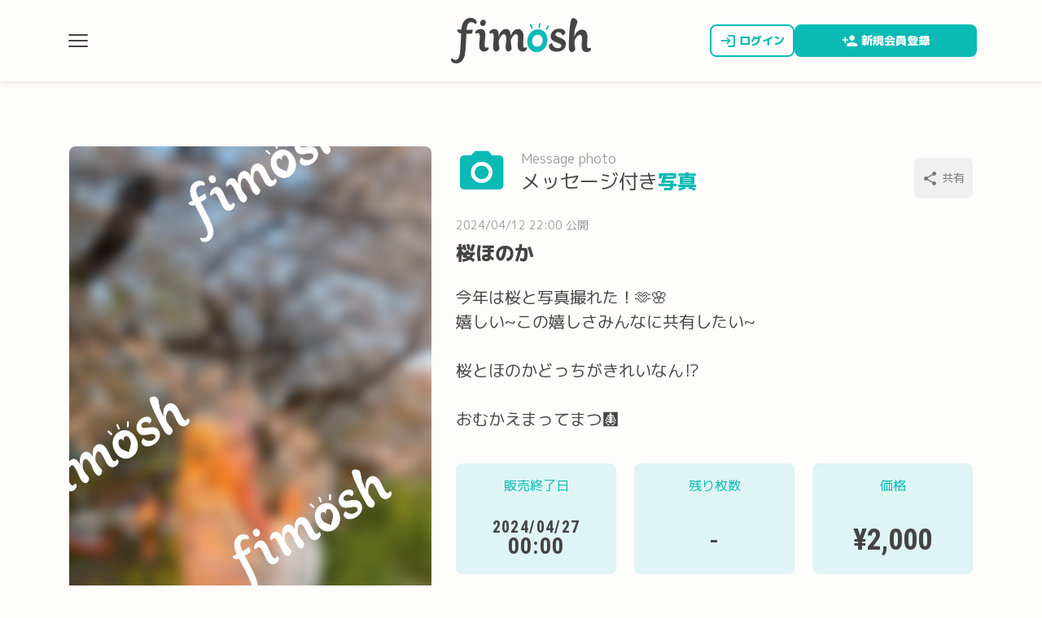

--- FILE ---
content_type: text/html; charset=UTF-8
request_url: https://fimosh.jp/products/335/
body_size: 3149
content:
<!DOCTYPE html>
<html lang="ja">
<head prefix="og: http://ogp.me/ns# fb: http://ogp.me/ns/fb# product: http://ogp.me/ns/product#">
<meta charset="UTF-8">
<meta name="viewport" content="width=device-width,initial-scale=1.0,viewport-fit=cover">
<meta name="format-detection" content="telephone=no">
<meta name="description" content="今年は桜と写真撮れた！🫶🌸嬉しい~この嬉しさみんなに共有したい~桜とほのかどっちがきれいなん⁉️おむかえまってまつ🩻">
<meta name="twitter:card" content="summary">
<meta name="twitter:image" content="https://fimosh.jp/img/product/photo/BNtDhrpPWa1blTiTXRcM9eGNkJ22Rxqa.png">
<meta name="twitter:title" content="桜ほのか fimosh -フィモッシュ-">
<meta name="twitter:description" content="今年は桜と写真撮れた！🫶🌸嬉しい~この嬉しさみんなに共有したい~桜とほのかどっちがきれいなん⁉️おむかえまってまつ🩻">
<meta property="og:title" content="桜ほのか fimosh -フィモッシュ-">
<meta property="og:type" content="product">
<meta property="og:url" content="https://fimosh.jp/products/335/">
<meta property="og:image" content="https://fimosh.jp/img/product/photo/BNtDhrpPWa1blTiTXRcM9eGNkJ22Rxqa.png">
<meta property="og:site_name" content="fimosh">
<meta property="og:description" content="今年は桜と写真撮れた！🫶🌸嬉しい~この嬉しさみんなに共有したい~桜とほのかどっちがきれいなん⁉️おむかえまってまつ🩻">
<link href="/favicon.svg?v=22232" rel="icon" type="image/vnd.microsoft.icon">
<link href="/apple-touch-icon.png?v=22232" rel="apple-touch-icon" type="image/vnd.microsoft.icon">
<link rel="preconnect" href="https://fonts.googleapis.com">
<link rel="preconnect" href="https://fonts.gstatic.com" crossorigin>
<link href="https://fonts.googleapis.com/css2?family=Aladin&family=M+PLUS+1p:wght@400;800&family=Roboto+Condensed:wght@700&display=swap" rel="stylesheet">
<link href="/style/style.css?v=22232" rel="stylesheet" media="all">
<script src="/js/ajax.js?v=22232" defer></script>
<script src="/js/modal.js?v=22232" defer></script>
<script src="/js/search.js?v=22232" defer></script>
<script src="/js/alert.js?v=22232" defer></script>
<link rel="stylesheet" href="https://use.typekit.net/wob8frr.css">
<script src="/js/share.js?v=22232" defer></script>
<!-- Google tag (gtag.js) -->
<script async src="https://www.googletagmanager.com/gtag/js?id=G-HTWNW69B59"></script>
<script>
  window.dataLayer = window.dataLayer || [];
  function gtag(){dataLayer.push(arguments);}
  gtag('js', new Date());
  gtag('config', 'G-HTWNW69B59');
</script>
<title>桜ほのか fimosh -フィモッシュ-</title>
</head>
<body class="no_login">
<div class="bg"></div>
<div class="load_box default">
    <span class="animate_spin"></span>
</div>
<header id="header">
    <div class="header_box">
        <div class="menu">
            <label class="modal_open_bt" data-close="nev_close" data-modal-name="navigation">
                <span></span>
                <span></span>
                <span></span>
            </label>
        </div>
        <h1 class="logo"><a href="/"><img src="/images/logo.svg" alt="桜ほのか fimosh -フィモッシュ-"></a></h1>
    </div>
    <div class="new_account">
        <a href="/signin"><i class="icon_signin"></i><span>ログイン</span></a>
        <a href="/signup/"><i class="icon_new_account"></i><span>新規会員登録</span></a>
    </div>
</header>
<main>
<div class="main_content mb_0">
    <section class="products_detail">
        <div class="products_title">
            <h2 class="title icon_photo"><span><span>Message photo</span><span><span>メッセージ付き</span><span class="annotation">写真</span></span></span></h2>
<div class="share_box ">
    <button type="button" data-url="https://fimosh.jp/products/335/" data-title="桜ほのか fimosh -フィモッシュ-" data-description="今年は桜と写真撮れた！🫶🌸嬉しい~この嬉しさみんなに共有したい~桜とほのかどっちがきれいなん⁉️おむかえまってまつ🩻"><i class="icon_share"></i>共有</button>
    <input type="hidden" class="modal_open_bt hidden_box modal_share" data-close="share_close" data-modal-name="share">
</div>
            <p class="products_up_date">2024/04/12 22:00 公開</p>
            <h3>桜ほのか</h3>
        </div>
        <div class="products_img">
            <div class="img_box">
                <img src="/img/product/photo/BNtDhrpPWa1blTiTXRcM9eGNkJ22Rxqa.png" alt="桜ほのか" width="445" height="667">
            </div>
        </div>
        <div class="products_info">
            <p class="productd_detail_text">今年は桜と写真撮れた！🫶🌸<br />
嬉しい~この嬉しさみんなに共有したい~<br />
<br />
桜とほのかどっちがきれいなん⁉️<br />
<br />
おむかえまってまつ🩻</p>
            <ul>
                <li>
                    <dl>
                        <dt>販売終了日</dt>
                        <dd><span class="block_box"><span class="tondo_tetx">2024/04/27</span><span class="block_box"><span class="tondo_tetx">00:00</span></dd>
                    </dl>
                </li>
                <li>
                    <dl>
                        <dt>残り枚数</dt>
                        <dd>-</dd>
                    </dl>
                </li>
                <li>
                    <dl>
                        <dt>価格</dt>
                        <dd class="tondo_tetx">&yen;2,000</dd>
                    </dl>
                </li>
            </ul>
        </div>
        <dl class="products_annotation">
            <dt><i class="icon_sticky_note"></i>商品についてのご説明</dt>
            <dd>クリエイターがあなたのご要望を元に特別なメッセージ付きの商品を制作します。お届けまでに1週間ほどかかる場合がありますのでご了承ください。<span class="block_box">※購入時に3%のシステム決済利用料が発生します</span></dd>
        </dl>
        <div class="products_buy">
            <p><a href="/terms" class="underline_text annotation">利用規約</a>と<a href="/privacy" class="underline_text annotation">プライバシーポリシー</a>に同意の上、購入画面までお進みください。</p>
        <button type="button" class="bt_df" disabled>販売終了</button>
        </div>
    </section>
</div>
<div class="main_content med_content">
    <section class="user_header">
<ul>
    <li>
        <a class="user_top" href="/creator/9/">
            <span class="user_icon">
                <img src="/img/icon/creator/sC0AG635pXO0kEgvJXQKCxaLzDIJIh0K.png" alt="月乃ほのか" width="120" height="120">
            </span>
            <div class="user_detail">
                <ul class="tag_list">
                    <li>#アイドル</li>
                </ul>
                <h2>月乃ほのか</h2>
                <p>Cassie Te Light</p>
            </div>
            <i class="icon_arrow_circle_after_gray_l"></i>
        </a>
    </li>
</ul>
    </section>
</div>

</main>
<footer>
    <div>
        <ul>
            <li><a href="/contact" class="icon_arrow_circle">お問い合わせ</a></li>
            <li><a href="/faq" class="icon_arrow_circle">よくある質問</a></li>
            <li><a href="/contact" class="icon_arrow_circle">販売希望の方はこちら</a></li>
        </ul>
        <ul>
            <li><a href="/terms" class="icon_arrow_circle">利用規約</a></li>
            <li><a href="/privacy" class="icon_arrow_circle">プライバシーポリシー</a></li>
            <li><a href="/law" class="icon_arrow_circle">特定商取引法に基づく表示</a></li>
        </ul>
    </div>
    <p>Copyright &copy; 2026 株式会社Li'rukia All Rights Reserved.</p>
</footer>
<div class="modal_contant navigation">
    <div class="modal_close nev_close">
        <span></span>
    </div>
    <nav class="scroll_area">
        <ul>
            <li>
                <ul>
                    <li>
                        <a href="/signup/">新規会員登録</a>
                    </li>
                    <li>
                        <a href="/signin">ログイン</a>
                    </li>
                </ul>
            </li>
            <li>
                <dl>
                    <dt>クリエイター検索</dt>
                    <dd class="search_box"><input type="search" name="search_text" value=""><button type="button" class="search_bt"><i class="icon_search"></i></button></dd>
                </dl>
            </li>
            <li><a href="/products/photo">メッセージ付き写真</a></li>
            <li><a href="/products/video">メッセージ付き動画</a></li>
            <li><a href="/faq">よくある質問</a></li>
            <li><a href="/contact">お問い合わせ</a></li>
            <li><a href="/signin">ログイン</a></li>
        </ul>
    </nav>
</div>
<div class="modal_contant center alert share">
    <div class="modal_header">
        <h2><i class="icon_share_modal"></i>共有</h2>
        <div class="modal_close share_close">
            <span></span>
        </div>
    </div>
    <div class="modal_contant_main">
        <ul class="sns_list_link">
            <li><a href="https://twitter.com/intent/tweet?url=https://fimosh.jp/products/335/&text=桜ほのか fimosh -フィモッシュ-" target="_blank"><img src="/images/share_twitter.png" alt="Twitter"><span>Twitter</span></a></li>
            <li><a href="https://social-plugins.line.me/lineit/share?url=https://fimosh.jp/products/335/" target="_blank"><img src="/images/share_line.png" alt="LINE"><span>LINE</span></a></li>
            <li><a href="mailto:?subject=桜ほのか fimosh -フィモッシュ-&body=https://fimosh.jp/products/335/"><img src="/images/share_email.png" alt="メール"><span>メール</span></a></li>
            <li><a href="https://www.facebook.com/sharer/sharer.php?u=https://fimosh.jp/products/335/" target="_blank"><img src="/images/share_facebook.png" alt="Facebook"><span>Facebook</span></a></li>
        </ul>
        <ul class="copy_link">
            <li data-url="https://fimosh.jp/products/335/"><img src="/images/share_copy.png" alt="URLコピー">URLコピー</li>
        </ul>
    </div>
</div>
</body>
</html>


--- FILE ---
content_type: text/css
request_url: https://fimosh.jp/style/style.css?v=22232
body_size: 26360
content:
button,input,select,textarea{font-family:inherit;font-size:100%;color:#444}html,body,div,span,object,iframe,h1,h2,h3,h4,h5,h6,p,blockquote,pre,abbr,address,cite,code,del,dfn,em,img,ins,kbd,q,samp,small,strong,sub,sup,var,b,i,dl,dt,dd,ol,ul,li,fieldset,form,label,legend,table,caption,tbody,tfoot,thead,tr,th,td,article,aside,canvas,details,figcaption,figure,footer,header,hgroup,menu,nav,section,summary,time,mark,audio,video{margin:0;padding:0;border:none;outline:0;vertical-align:baseline;background:rgba(0,0,0,0);line-height:1.625;font-size:1.6rem;font-weight:400;color:#444;cursor:default}@media screen and (max-width: 820px){html,body,div,span,object,iframe,h1,h2,h3,h4,h5,h6,p,blockquote,pre,abbr,address,cite,code,del,dfn,em,img,ins,kbd,q,samp,small,strong,sub,sup,var,b,i,dl,dt,dd,ol,ul,li,fieldset,form,label,legend,table,caption,tbody,tfoot,thead,tr,th,td,article,aside,canvas,details,figcaption,figure,footer,header,hgroup,menu,nav,section,summary,time,mark,audio,video{line-height:1.625;font-size:1.6rem}}@media screen and (max-width: 767px){html,body,div,span,object,iframe,h1,h2,h3,h4,h5,h6,p,blockquote,pre,abbr,address,cite,code,del,dfn,em,img,ins,kbd,q,samp,small,strong,sub,sup,var,b,i,dl,dt,dd,ol,ul,li,fieldset,form,label,legend,table,caption,tbody,tfoot,thead,tr,th,td,article,aside,canvas,details,figcaption,figure,footer,header,hgroup,menu,nav,section,summary,time,mark,audio,video{line-height:1.71429;font-size:1.4rem}}html{font-size:62.5%;background-color:#fffcfc}body{line-height:1.625;font-size:1.6rem;font-family:"M PLUS 1p",sans-serif;width:100%;font-smoothing:antialiased;font-variant-numeric:tabular-nums;-webkit-font-smoothing:antialiased;-webkit-text-size-adjust:100%}@media screen and (max-width: 820px){body{line-height:1.625;font-size:1.6rem}}@media screen and (max-width: 767px){body{line-height:1.71429;font-size:1.4rem}}iframe{border:none}article,aside,details,figcaption,figure,footer,header,hgroup,menu,nav,section{display:block}ul,ol{list-style:none}a{margin:0;padding:0;vertical-align:baseline;text-decoration:none;color:inherit;display:inline-block}del{text-decoration:line-through}table{border-collapse:collapse;table-layout:fixed;border-spacing:0;resize:none}input,select{vertical-align:middle}img{width:100%;height:auto;display:block}button{background-color:rgba(0,0,0,0);border:none;outline:none;-webkit-appearance:none;-moz-appearance:none;appearance:none;font-weight:400;padding:0}a,a span,label,input,select,button{cursor:pointer}input:not([type=range]),select{font-family:"M PLUS 1p",sans-serif;font-weight:400;border-radius:0;background-color:#fff;-webkit-appearance:none;-moz-appearance:none;appearance:none;-webkit-box-sizing:border-box;box-sizing:border-box}input[type=password]{font-family:"Verdana"}input[type=file]{display:none}textarea{font-family:"M PLUS 1p",sans-serif;border-radius:0;-webkit-appearance:none;overflow:auto;-webkit-overflow-scrolling:touch;display:block;-webkit-box-sizing:border-box;box-sizing:border-box;resize:none;height:15em}input[type=text],input[type=email],input[type=tel],input[type=password],input[type=url],textarea{cursor:text}input[type=datetime-local]::-webkit-calendar-picker-indicator,input[type=date]::-webkit-calendar-picker-indicator,input[type=datetime]::-webkit-calendar-picker-indicator{opacity:0;position:absolute;width:100%;height:100%;cursor:text}input[type=datetime-local]{-webkit-appearance:none;-moz-appearance:none;appearance:none}select:-ms-expand{display:none}.select div{position:relative}.select div:after{content:"";position:absolute;top:50%;-webkit-transform:translateY(-50%);transform:translateY(-50%);right:8px;width:0;height:0;border-style:solid;border-width:5px 5px 0 5px;border-color:#444 rgba(0,0,0,0) rgba(0,0,0,0) rgba(0,0,0,0)}:after,:before{pointer-events:none}:disabled{opacity:1}:focus,input:focus{outline:0}::-webkit-input-placeholder{color:#ccc;font-weight:400;line-height:1.625;font-size:1.6rem}@media screen and (max-width: 820px){::-webkit-input-placeholder{line-height:1.625;font-size:1.6rem}}@media screen and (max-width: 767px){::-webkit-input-placeholder{line-height:1.71429;font-size:1.4rem}}::-webkit-input-placeholder{color:#ccc;font-weight:400;line-height:1.625;font-size:1.6rem}:-webkit-input-placeholder,::placeholder,:-ms-input-placeholder{color:#ccc;font-weight:400;line-height:1.625;font-size:1.6rem}@media screen and (max-width: 820px){::-webkit-input-placeholder{line-height:1.625;font-size:1.6rem}:-webkit-input-placeholder,::placeholder,:-ms-input-placeholder{line-height:1.625;font-size:1.6rem}}@media screen and (max-width: 767px){::-webkit-input-placeholder{line-height:1.71429;font-size:1.4rem}:-webkit-input-placeholder,::placeholder,:-ms-input-placeholder{line-height:1.71429;font-size:1.4rem}}:-moz-placeholder,:-moz-placeholder{color:#ccc;opacity:.8;font-weight:400;line-height:1.625;font-size:1.6rem}@media screen and (max-width: 820px){:-moz-placeholder,:-moz-placeholder{line-height:1.625;font-size:1.6rem}}@media screen and (max-width: 767px){:-moz-placeholder,:-moz-placeholder{line-height:1.71429;font-size:1.4rem}}input[type=password]:placeholder-shown,input[type=password]:-webkit-input-placeholder,input[type=password]:-ms-input-placeholder,input[type=password]:-moz-placeholder,input[type=password]:-moz-placeholder{font-family:"M PLUS 1p",sans-serif;line-height:1.625;font-size:1.6rem}@media screen and (max-width: 820px){input[type=password]:placeholder-shown,input[type=password]:-webkit-input-placeholder,input[type=password]:-ms-input-placeholder,input[type=password]:-moz-placeholder,input[type=password]:-moz-placeholder{line-height:1.625;font-size:1.6rem}}@media screen and (max-width: 767px){input[type=password]:placeholder-shown,input[type=password]:-webkit-input-placeholder,input[type=password]:-ms-input-placeholder,input[type=password]:-moz-placeholder,input[type=password]:-moz-placeholder{line-height:1.71429;font-size:1.4rem}}input:focus:-webkit-input-placeholder,textarea:focus:-webkit-input-placeholder,input:focus:-moz-placeholder,textarea:focus:-moz-placeholder,input:focus:-moz-placeholder,textarea:focus:-moz-placeholder,input:focus:-ms-input-placeholder,textarea:focus:-ms-input-placeholder{color:rgba(0,0,0,0)}.clear_box:after{content:"";display:block;clear:both}input:not([type=range]),select,textarea{width:100%;border:1px solid #ddd;border-radius:8px;padding:14px 8px;-webkit-box-sizing:border-box;box-sizing:border-box;line-height:1.375;font-size:1.6rem}@media screen and (max-width: 820px){input:not([type=range]),select,textarea{line-height:1.375;font-size:1.6rem}}@media screen and (max-width: 767px){input:not([type=range]),select,textarea{line-height:1.375;font-size:1.6rem}}input:not([type=range]):focus,select:focus,textarea:focus{border-color:#0abab5}input:-webkit-autofill,textarea:-webkit-autofill{-webkit-transition:background-color 10000s ease-in-out 0s;transition:background-color 10000s ease-in-out 0s}input:disabled,select:disabled,textarea:disabled{opacity:1;color:#444 !important;cursor:not-allowed;background-color:#f0f0f0 !important;border-color:#ddd !important}button:disabled{cursor:not-allowed}@media screen and (max-width: 820px){.pc{display:none !important}}.tb{display:none !important}@media screen and (max-width: 820px){.tb{display:block !important}}.sp{display:none !important}@media screen and (max-width: 767px){.sp{display:block !important}}.hidden_box{display:none}.block_box{display:block}.sp_block{display:inline-block !important}@media screen and (max-width: 767px){.sp_block{display:block !important}}.underline_text{text-decoration:underline}@media screen and (max-width: 767px){.mb_s_0{margin-bottom:0 !important}}.mt_0{margin-top:0 !important}.mb_0{margin-bottom:0 !important}i{font-style:normal}@font-face{font-family:"icomoon";src:url("/fonts/icomoon.eot?7kzope");src:url("/fonts/icomoon.eot?7kzope#iefix") format("embedded-opentype"),url("/fonts/icomoon.ttf?7kzope") format("truetype"),url("/fonts/icomoon.woff?7kzope") format("woff"),url("/fonts/icomoon.svg?7kzope#icomoon") format("svg");font-weight:normal;font-style:normal;font-display:block}[class^=icon_],[class*=" icon_"]{font-family:"icomoon" !important;speak:never;font-style:normal;font-weight:normal;font-variant:normal;text-transform:none;line-height:1 !important;-webkit-font-smoothing:antialiased;-moz-osx-font-smoothing:grayscale}.icon_arrow_circle:before{content:"";cursor:pointer;color:#fff;font-size:3.2rem;display:block}@media screen and (max-width: 767px){.icon_arrow_circle:before{font-size:2.4rem}}.icon_arrow_circle_after:after{content:"";cursor:pointer;color:#fff;font-size:3.2rem;display:block}@media screen and (max-width: 767px){.icon_arrow_circle_after:after{font-size:2.6rem}}.icon_arrow_circle_after_gray:after{content:"";cursor:pointer;color:#ccc;font-size:2.4rem;display:block}.icon_arrow_circle_after_gray_l:after{content:"";cursor:pointer;color:#ccc;font-size:3.2rem;display:block}@media screen and (max-width: 767px){.icon_arrow_circle_after_gray_l:after{font-size:2.4rem}}.icon_arrow_circle_annotation:before{content:"";cursor:pointer;color:#0abab5;font-size:3.2rem;display:block}@media screen and (max-width: 767px){.icon_arrow_circle_annotation:before{font-size:2.4rem}}.icon_arrow_circle_left:before{content:"";cursor:pointer;color:#fff;font-size:3.2rem;display:block;-webkit-transform:rotate(180deg);transform:rotate(180deg)}@media screen and (max-width: 767px){.icon_arrow_circle_left:before{font-size:2.4rem}}.icon_arrow_circle_position_right{display:-webkit-box;display:-ms-flexbox;display:flex;-webkit-box-align:center;-ms-flex-align:center;align-items:center}.icon_arrow_circle_position_right:after{content:"";cursor:pointer;color:#999;font-size:3.2rem;display:block;margin-left:8px}@media screen and (max-width: 767px){.icon_arrow_circle_position_right:after{font-size:2.4rem}}.icon_warning:before{content:"";color:#ff3232;font-size:1.6rem;display:block;margin-right:5px}.icon_email{pointer-events:none}.icon_email:before{content:"";color:#fff;font-size:2.4rem}.icon_check:before{content:"";color:#fff;font-size:2.4rem}.icon_eye{position:relative;vertical-align:middle}.icon_eye:before{cursor:pointer;pointer-events:initial;position:absolute;top:50%;-webkit-transform:translateY(-50%);transform:translateY(-50%);right:16px;content:"";font-size:2.8rem;color:#444}@media screen and (max-width: 767px){.icon_eye:before{font-size:2.4rem}}.icon_eye.slash:before{content:""}.icon_completed_frame{position:relative}.icon_completed_frame:before{position:absolute;top:0;left:16px;content:"";color:#ddd;font-size:3.2rem}@media screen and (max-width: 767px){.icon_completed_frame:before{left:0}}.icon_completed_frame_reverse{position:relative}.icon_completed_frame_reverse:after{position:absolute;bottom:0;right:16px;content:"";color:#ddd;font-size:3.2rem;-webkit-transform:rotate(180deg);transform:rotate(180deg)}@media screen and (max-width: 767px){.icon_completed_frame_reverse:after{right:0}}.icon_new:before{content:"";color:#0abab5;font-size:6.4rem}@media screen and (max-width: 767px){.icon_new:before{font-size:4.4rem}}.icon_photo:before{content:"";color:#0abab5;font-size:6.4rem}@media screen and (max-width: 767px){.icon_photo:before{font-size:4.4rem}}.icon_video:before{content:"";color:#0abab5;font-size:6.4rem}@media screen and (max-width: 767px){.icon_video:before{font-size:4.4rem}}.icon_photo_category:before{content:"";color:#999;font-size:2rem;margin-right:8px}@media screen and (max-width: 767px){.icon_photo_category:before{font-size:1.8rem}}.icon_video_category:before{content:"";color:#999;font-size:2rem;margin-right:8px}@media screen and (max-width: 767px){.icon_video_category:before{font-size:1.8rem}}.icon_photo_mypage:before{content:"";color:#0abab5;font-size:5.6rem;margin-right:16px}@media screen and (max-width: 767px){.icon_photo_mypage:before{font-size:3.6rem;margin-right:3px}}.icon_video_mypage:before{content:"";color:#0abab5;font-size:5.6rem;margin-right:16px}@media screen and (max-width: 767px){.icon_video_mypage:before{font-size:3.6rem;margin-right:3px}}.icon_list_photo:before{position:absolute;top:50%;left:50%;-webkit-transform:translate(-50%, -50%);transform:translate(-50%, -50%);content:"";color:#fff;-webkit-filter:drop-shadow(0 0 6px #000000);filter:drop-shadow(0 0 6px #000000);font-size:5.6rem;opacity:.3}@media screen and (max-width: 767px){.icon_list_photo:before{font-size:4.4rem}}.icon_list_video:before{position:absolute;top:50%;left:50%;-webkit-transform:translate(-50%, -50%);transform:translate(-50%, -50%);content:"";color:#fff;-webkit-filter:drop-shadow(0 0 6px #000000);filter:drop-shadow(0 0 6px #000000);font-size:5.6rem;opacity:.3}@media screen and (max-width: 767px){.icon_list_video:before{font-size:4.4rem}}.icon_photo_buy:before{content:"";color:#0abab5;font-size:4.4rem;margin-right:8px}.icon_video_buy:before{content:"";color:#0abab5;font-size:4.4rem;margin-right:8px}.icon_official_l:after{content:"";display:inline-block;width:40px;height:40px;background-image:url(/images/icon_official.png);background-size:contain;vertical-align:middle}@media screen and (max-width: 767px){.icon_official_l:after{width:32px;height:32px}}.icon_official:after{content:"";display:inline-block;width:32px;height:32px;background-image:url(/images/icon_official.png);background-size:contain;vertical-align:middle}@media screen and (max-width: 767px){.icon_official:after{width:20px;height:20px}}.icon_official_s:after{content:"";display:inline-block;width:20px;height:20px;background-image:url(/images/icon_official.png);background-size:contain;vertical-align:middle}@media screen and (max-width: 767px){.icon_official_s:after{width:16px;height:16px}}.icon_follow:before{content:"";color:#0abab5;font-size:2.8rem}@media screen and (max-width: 767px){.icon_follow:before{font-size:2.4rem}}.icon_follow_alert:before{content:"";color:#0abab5;font-size:2.8rem}@media screen and (max-width: 767px){.icon_follow_alert:before{font-size:2.4rem}}.icon_follow_02:before{content:"";color:#0abab5;font-size:2.4rem}.icon_follow_alert_02:before{content:"";color:#0abab5;font-size:2.4rem}.icon_task:before{content:"";color:#fff;font-size:2.8rem}@media screen and (max-width: 767px){.icon_task:before{font-size:2.4rem}}.icon_photo_up:before{content:"";color:#0abab5;font-size:2.6rem}@media screen and (max-width: 767px){.icon_photo_up:before{font-size:2.4rem}}.icon_video_up:before{content:"";color:#0abab5;font-size:2.6rem}@media screen and (max-width: 767px){.icon_video_up:before{font-size:2.4rem}}.icon_photo_gallery:before{content:"";color:#fff;font-size:4rem;position:absolute;z-index:1;top:50%;left:50%;-webkit-transform:translate(-50%, -50%);transform:translate(-50%, -50%)}@media screen and (max-width: 767px){.icon_photo_gallery:before{font-size:3.2rem}}.icon_time:before{content:"";color:#999;font-size:2rem;margin-right:2px}@media screen and (max-width: 767px){.icon_time:before{font-size:1.3rem}}.icon_alert:before{content:"";color:#777;font-size:3.2rem}.icon_alert_header:before{content:"";color:#fff;font-size:2.8rem}@media screen and (max-width: 767px){.icon_alert_header:before{font-size:2.4rem}}.icon_alert_banner:before{content:"";color:#ff3232;font-size:2.8rem}@media screen and (max-width: 767px){.icon_alert_banner:before{font-size:2.4rem}}.icon_account:before{content:"";color:#777;font-size:3.2rem}.icon_search:before{content:"";color:#777;font-size:2.8rem}@media screen and (max-width: 767px){.icon_search:before{font-size:2.4rem}}.icon_youtube:before{content:"";color:#ccc;font-size:3.2rem}.icon_tiktok:before{content:"";color:#ccc;font-size:3.2rem}.icon_instagram:before{content:"";color:#ccc;font-size:3.2rem}.icon_twitter:before{content:"";color:#ccc;font-size:3.2rem}.icon_arrow_only:before{content:"";color:#0abab5;font-size:3.2rem;margin-left:4px}@media screen and (max-width: 767px){.icon_arrow_only:before{font-size:2.4rem}}.icon_arrow_only_gray:before{content:"";color:#ccc;font-size:2.4rem}@media screen and (max-width: 767px){.icon_arrow_only_gray:before{font-size:2.4rem}}.icon_arrow_only_left{cursor:pointer;position:absolute;top:14px;left:14px;-webkit-transform:rotate(180deg);transform:rotate(180deg)}@media screen and (max-width: 767px){.icon_arrow_only_left{top:5px;left:5px}}.icon_arrow_only_left:before{content:"";color:#0abab5;font-size:2.4rem}.icon_arrow_only_right{cursor:pointer;position:absolute;top:14px;right:14px}@media screen and (max-width: 767px){.icon_arrow_only_right{top:5px;right:5px}}.icon_arrow_only_right:before{content:"";color:#0abab5;font-size:2.4rem}.icon_preview_banner:before{content:"";color:#0abab5;font-size:2rem}@media screen and (max-width: 767px){.icon_preview_banner:before{font-size:1.8rem}}.icon_link:before{content:"";color:#0abab5;font-size:2.4rem;margin-right:8px}@media screen and (max-width: 767px){.icon_link:before{font-size:2rem}}.icon_sticky_note:before{content:"";color:#444;font-size:2.4rem;margin-right:8px}@media screen and (max-width: 767px){.icon_sticky_note:before{font-size:2rem;margin-right:4px}}.icon_info:before{content:"";font-size:2.8rem;margin-right:8px;color:#fff}@media screen and (max-width: 767px){.icon_info:before{font-size:2.4rem}}.icon_info:before{content:"";font-size:2.8rem;margin-right:8px;color:#fff}@media screen and (max-width: 767px){.icon_info:before{font-size:2.4rem}}.icon_share:before{content:"";color:#777;font-size:2rem;margin-right:4px}.icon_share_modal:before{content:"";color:#fff;font-size:2.8rem;margin-right:8px}@media screen and (max-width: 767px){.icon_share_modal:before{font-size:2.4rem}}.icon_calendar{position:relative}.icon_calendar:before{content:"";color:#999;font-size:2.8rem;position:absolute;right:16px;top:50%;-webkit-transform:translateY(-50%);transform:translateY(-50%)}.icon_signin:before{content:"";color:#0abab5;font-size:2rem;margin-right:4px}.icon_new_account:before{content:"";color:#fff;font-size:2rem;margin-right:4px}.icon_delete_forever:before{content:"";color:#fff;font-size:2.4rem}@font-face{font-family:"icomoon_02";src:url("/fonts/icomoon_02.eot?oqjptu");src:url("/fonts/icomoon_02.eot?oqjptu#iefix") format("embedded-opentype"),url("/fonts/icomoon_02.ttf?oqjptu") format("truetype"),url("/fonts/icomoon_02.woff?oqjptu") format("woff"),url("/fonts/icomoon_02.svg?oqjptu#icomoon") format("svg");font-weight:normal;font-style:normal;font-display:block}[class^=icomoon_02_],[class*=" icomoon_02_"]{font-family:"icomoon_02" !important;speak:never;font-style:normal;font-weight:normal;font-variant:normal;text-transform:none;line-height:1 !important;-webkit-font-smoothing:antialiased;-moz-osx-font-smoothing:grayscale}.icomoon_02_category:before{content:"";font-size:14rem;margin-right:16px;color:#fff}@media screen and (max-width: 767px){.icomoon_02_category:before{margin-right:12px;font-size:8rem}}.icomoon_02_01:before,.icomoon_02_02:before,.icomoon_02_03:before,.icomoon_02_04:before,.icomoon_02_05:before,.icomoon_02_06:before{font-size:6rem;background:-webkit-gradient(linear, left bottom, left top, from(#62ACCC), to(#62CBC9));background:linear-gradient(0deg, #62ACCC 0%, #62CBC9 100%);-webkit-background-clip:text;-webkit-text-fill-color:rgba(0,0,0,0)}.icomoon_02_01:before{content:""}.icomoon_02_02:before{content:""}.icomoon_02_03:before{content:""}.icomoon_02_04:before{content:""}.icomoon_02_05:before{content:""}.icomoon_02_06:before{content:""}.icomoon_02_mail:before{content:"";color:#fff}header{position:sticky;top:0;z-index:15;background:#fffcfc;-webkit-box-shadow:0 3px 6px rgba(128,64,74,.11);box-shadow:0 3px 6px rgba(128,64,74,.11)}header .header_box{max-width:1760px;margin:0 auto;width:100%;height:80px}@media screen and (min-width: 768px){header .header_box{height:100px}}header .header_box .menu{position:absolute;top:50%;left:16px;-webkit-transform:translateY(-50%);transform:translateY(-50%)}@media screen and (min-width: 1140px){header .header_box .menu{left:80px}}header .header_box .menu label{width:24px;height:16px;padding:8px 4px;display:-webkit-box;display:-ms-flexbox;display:flex;-ms-flex-wrap:wrap;flex-wrap:wrap;-ms-flex-line-pack:justify;align-content:space-between}header .header_box .menu label span{pointer-events:none;width:24px;height:2px;background-color:#444;display:block;border-radius:1px}header .header_box h1{width:172px;position:absolute;top:50%;left:50%;-webkit-transform:translate(-50%, -50%);transform:translate(-50%, -50%)}@media screen and (max-width: 767px){header .header_box h1{width:111px}}header .header_box h1 a{display:block}header .header_box a *{pointer-events:none}header .header_box .sub_nav{position:absolute;top:50%;right:16px;grid-gap:6px;-webkit-transform:translateY(-50%);transform:translateY(-50%);display:-webkit-box;display:-ms-flexbox;display:flex;-webkit-box-align:center;-ms-flex-align:center;align-items:center}@media screen and (min-width: 1140px){header .header_box .sub_nav{right:80px}}@media screen and (min-width: 768px){header .header_box .sub_nav{grid-gap:40px}}header .header_box .sub_nav a{display:-webkit-box;display:-ms-flexbox;display:flex;-webkit-box-align:center;-ms-flex-align:center;align-items:center}header .header_box .sub_nav button{display:-webkit-box;display:-ms-flexbox;display:flex;-webkit-box-align:center;-ms-flex-align:center;align-items:center}header .header_box .sub_nav button *{pointer-events:none}header .header_box .sub_nav button .active{position:relative}header .header_box .sub_nav button .active:after{content:attr(data-cnt);line-height:1;font-size:1rem;font-weight:800;position:absolute;top:0;right:-2px;border:1px solid #fff;padding:2px 0 1px;border-radius:50%;width:16px;height:13px;color:#fff;background:#ff3232}@media screen and (max-width: 820px){header .header_box .sub_nav button .active:after{line-height:1;font-size:1rem}}@media screen and (max-width: 767px){header .header_box .sub_nav button .active:after{line-height:1;font-size:1rem}}header .header_box .sub_nav span{display:block;margin-left:8px}@media screen and (max-width: 767px){header .header_box .sub_nav span{display:none}}header.lp{-webkit-box-shadow:0 3px 6px rgba(98,203,201,.1);box-shadow:0 3px 6px rgba(98,203,201,.1)}header.lp .header_box{max-width:1100px}@media screen and (min-width: 1140px){header.lp .header_box{padding-left:15px}}header.lp .header_box h1{position:relative;left:initial;-webkit-transform:translate(0, -50%);transform:translate(0, -50%);left:24px}@media screen and (min-width: 1140px){header.lp .header_box h1{left:0}}header.lp .new_account{top:0;right:0;border:0}@media screen and (max-width: 767px){header.lp .new_account{bottom:inherit;padding:0;width:110px}}header.lp .new_account a{width:255px;height:80px;border-radius:0;border:0}header.lp .new_account a span{line-height:1.3;font-size:2rem}@media screen and (max-width: 820px){header.lp .new_account a span{line-height:1.3;font-size:2rem}}@media screen and (max-width: 767px){header.lp .new_account a span{line-height:1.53846;font-size:1.3rem}}@media screen and (min-width: 768px){header.lp .new_account a{height:100px}}@media screen and (max-width: 767px){header.lp .new_account a{text-align:center;min-width:inherit;bottom:inherit;padding:0;width:102px;height:80px;padding:0 4px}}.card_form .card_title{display:-webkit-box;display:-ms-flexbox;display:flex;-webkit-box-align:center;-ms-flex-align:center;align-items:center;-webkit-box-pack:justify;-ms-flex-pack:justify;justify-content:space-between;margin-bottom:40px}.card_form .card_title h3{line-height:1.375;font-size:1.6rem}@media screen and (max-width: 820px){.card_form .card_title h3{line-height:1.375;font-size:1.6rem}}@media screen and (max-width: 767px){.card_form .card_title h3{line-height:1.375;font-size:1.6rem}}.card_form .card_title button{color:#0abab5;line-height:2.5;font-size:1.6rem;padding:0 6px}@media screen and (max-width: 820px){.card_form .card_title button{line-height:2.5;font-size:1.6rem}}@media screen and (max-width: 767px){.card_form .card_title button{line-height:2.5;font-size:1.6rem}}@media screen and (max-width: 767px){.card_form .card_title{margin-bottom:30px}}.card_form ul li{display:-webkit-box;display:-ms-flexbox;display:flex}.card_form ul li:not(:last-child){margin-bottom:24px;padding-bottom:24px;border-bottom:1px dashed #ddd}@media screen and (max-width: 767px){.card_form ul li:not(:last-child){margin-bottom:16px;padding-bottom:16px}}.card_form ul li .card_img{margin-right:24px;background-color:#f0f0f0;width:66px;height:66px}.card_form ul li .card_img img{-o-object-fit:cover;object-fit:cover}.card_form ul li .card_num{width:calc(100% - 134px)}.card_form ul li .card_num p{line-height:1.375;font-size:1.6rem}@media screen and (max-width: 820px){.card_form ul li .card_num p{line-height:1.375;font-size:1.6rem}}@media screen and (max-width: 767px){.card_form ul li .card_num p{line-height:1.375;font-size:1.6rem}}.card_form ul li .card_num p:first-child{font-weight:800}main .top_img{position:relative}main .top_img .slider_box{min-height:800px}main .top_img .slider_box.active{min-height:inherit}main .top_img .slider_box.active picture{-webkit-transition:5s;transition:5s}main .top_img .slider_box picture{position:absolute;width:100%;opacity:0;min-height:558px;-o-object-fit:cover;object-fit:cover}main .top_img .slider_box picture.show{opacity:1}@media screen and (min-width: 1140px){main .top_img .slider_box picture{min-height:800px}}@media screen and (max-width: 820px){main .top_img .slider_box picture{min-height:280px}}@media only screen and (max-width: 500px){main .top_img .slider_box picture{min-height:initial}}main .top_img .slider_box picture img{height:558px;-o-object-fit:cover;object-fit:cover}@media screen and (min-width: 1140px){main .top_img .slider_box picture img{height:800px}}@media screen and (max-width: 820px){main .top_img .slider_box picture img{height:340px}}@media only screen and (max-width: 500px){main .top_img .slider_box picture img{height:auto}}main .top_img .new_account_link{margin:0 auto;max-width:821px;position:relative;width:100%;height:100%}@media screen and (min-width: 1140px){main .top_img .new_account_link{max-width:1110px}}@media screen and (max-width: 820px){main .top_img .new_account_link{max-width:415px}}@media only screen and (max-width: 500px){main .top_img .new_account_link{max-width:initial}}main .top_img .new_account_link a{position:absolute;max-width:195px;padding-right:24px;left:25%;bottom:55px;-webkit-transform:translateX(-50%);transform:translateX(-50%)}@media screen and (min-width: 1140px){main .top_img .new_account_link a{max-width:280px;bottom:80px}}@media screen and (max-width: 820px){main .top_img .new_account_link a{max-width:120px;bottom:32px}}@media only screen and (max-width: 500px){main .top_img .new_account_link a{display:block;padding-right:0;position:relative;left:initial;bottom:initial;-webkit-transform:initial;transform:initial;width:100%;max-width:initial;background-color:#0abab5}main .top_img .new_account_link a img{width:233px;margin:0 auto}}main .top_img .new_account_link a img{cursor:pointer}main .top_img.lp{margin-top:0}@media screen and (min-width: 768px){main .top_img.lp{margin-top:-100px}}main .top_img.lp picture img{-o-object-fit:cover;object-fit:cover;height:750px}@media screen and (min-width: 768px){main .top_img.lp picture img{height:640px}}@media screen and (min-width: 1140px){main .top_img.lp picture img{height:940px}}@media screen and (max-width: 767px){main .top_img.lp picture img{height:inherit;-o-object-fit:inherit;object-fit:inherit}}@media screen and (max-width: 820px){main .top_img.lp .new_account_link{max-width:inherit}}main .top_img.lp .new_account_link a{background-color:rgba(0,0,0,0);max-width:255px;left:13%;bottom:55px}@media screen and (max-width: 767px){main .top_img.lp .new_account_link a{position:relative;margin:40px auto;left:inherit;bottom:inherit;-webkit-transform:inherit;transform:inherit;display:block}}@media screen and (min-width: 768px){main .top_img.lp .new_account_link a{max-width:180px;left:16.5%;bottom:160px}}@media screen and (min-width: 1140px){main .top_img.lp .new_account_link a{max-width:255px;left:13%;bottom:240px}}@media only screen and (max-width: 500px){main .top_img.lp .new_account_link a{bottom:initial}}main .top_img.lp .new_account_link a img{width:100%}main .main_content{margin:80px auto 160px;max-width:1110px;padding:0 15px}main .main_content.no_active{display:none}@media screen and (max-width: 767px){main .main_content{margin:40px auto 80px;padding:0 16px}}main .main_content.min_content{max-width:540px}main .main_content.med_content{max-width:730px}@media screen and (max-width: 767px){main .main_content.card_form{margin-top:28px}}main .main_content.preview{margin-top:0}main .main_content.preview .products_detail{padding-bottom:0;border-bottom:none}@media screen and (max-width: 767px){main .main_content.preview .products_detail:after{content:none}}@media only screen and (max-width: 810px){main .main_content.top_list_box{padding:0}main .main_content.top_list_box h2{padding:0 16px}main .main_content.top_list_box .products_list{margin-bottom:0;padding:0 16px 24px}}footer{background:#3f4d4c;padding-bottom:16px;-webkit-box-shadow:0 -3px 6px rgba(0,0,0,.16);box-shadow:0 -3px 6px rgba(0,0,0,.16)}@media screen and (min-width: 768px){footer{padding-bottom:10px}}footer div{width:100%;padding:19px 19px 40px;-webkit-box-sizing:border-box;box-sizing:border-box;max-width:1230px;margin:0 auto}@media screen and (min-width: 768px){footer div{padding:48px 16px 172px;display:-webkit-box;display:-ms-flexbox;display:flex}}@media screen and (min-width: 1140px){footer div{padding:48px 80px 172px}}@media screen and (min-width: 768px){footer div ul:nth-child(1){margin-right:40px}footer div ul:nth-child(2){margin-right:104px}}footer div ul li a{line-height:2;font-size:1.6rem;color:#fff;display:-webkit-box;display:-ms-flexbox;display:flex;-webkit-box-align:center;-ms-flex-align:center;align-items:center}@media screen and (max-width: 820px){footer div ul li a{line-height:2;font-size:1.6rem}}@media screen and (max-width: 767px){footer div ul li a{line-height:1.71429;font-size:1.4rem}}@media screen and (max-width: 767px){footer div ul li a{margin-bottom:14px}}footer div ul li a:before{margin-right:8px}@media screen and (max-width: 767px){footer div ul li a:before{margin-right:4px}}@media screen and (min-width: 768px){footer div ul li:not(:last-child){margin-bottom:32px}}@media screen and (max-width: 767px){footer div ul:last-child li:last-child a{margin-bottom:0}}footer p{text-align:center;color:#fff;line-height:1.35714;font-size:1.4rem}@media screen and (max-width: 820px){footer p{line-height:1.35714;font-size:1.4rem}}@media screen and (max-width: 767px){footer p{line-height:1.2;font-size:1rem}}.shadow{-webkit-filter:drop-shadow(0 0 20px rgba(98, 203, 201, 0.4));filter:drop-shadow(0 0 20px rgba(98, 203, 201, 0.4))}.label_title{background-color:#0abab5;display:-webkit-box;display:-ms-flexbox;display:flex;-webkit-box-pack:center;-ms-flex-pack:center;justify-content:center;color:#fff;font-weight:800;-webkit-box-align:center;-ms-flex-align:center;align-items:center;height:80px;line-height:1.5;font-size:5.6rem}.label_title.triangle{position:relative}.label_title.triangle span{display:block;line-height:1.5;font-size:5.6rem}@media screen and (max-width: 820px){.label_title.triangle span{line-height:1.2;font-size:2rem}}@media screen and (max-width: 767px){.label_title.triangle span{line-height:1.2;font-size:2rem}}.label_title.triangle span span{line-height:1.5;font-size:5.6rem}@media screen and (max-width: 820px){.label_title.triangle span span{line-height:1.2;font-size:2rem}}@media screen and (max-width: 767px){.label_title.triangle span span{line-height:1.2;font-size:2rem}}@media screen and (min-width: 768px){.label_title.triangle span{display:inline-block}}.label_title.triangle::after{position:absolute;left:50%;top:100%;-webkit-transform:translateX(-50%);transform:translateX(-50%);content:"";border-style:solid;border-right:40px solid rgba(0,0,0,0);border-left:40px solid rgba(0,0,0,0);border-top:20px solid #0abab5;border-bottom:0}@media screen and (min-width: 768px){.label_title.triangle::after{border-right:100px solid rgba(0,0,0,0);border-left:100px solid rgba(0,0,0,0);border-top:50px solid #0abab5}}@media screen and (min-width: 768px){.label_title{height:140px}}@media screen and (max-width: 820px){.label_title{line-height:1.61538;font-size:2.6rem}}@media screen and (max-width: 767px){.label_title{line-height:1.61538;font-size:2.6rem}}.label_title>span{display:-webkit-box;display:-ms-flexbox;display:flex;-webkit-box-align:baseline;-ms-flex-align:baseline;align-items:baseline;color:#fff;font-weight:800;line-height:1.5;font-size:5.6rem}@media screen and (max-width: 820px){.label_title>span{line-height:1.61538;font-size:2.6rem}}@media screen and (max-width: 767px){.label_title>span{line-height:1.61538;font-size:2.6rem}}.label_title>span span{margin:0 1px;color:#fff;font-weight:800;line-height:2.625;font-size:3.2rem}@media screen and (max-width: 820px){.label_title>span span{line-height:2.8;font-size:1.5rem}}@media screen and (max-width: 767px){.label_title>span span{line-height:2.8;font-size:1.5rem}}.title{display:-webkit-box;display:-ms-flexbox;display:flex;-webkit-box-align:center;-ms-flex-align:center;align-items:center}@media screen and (max-width: 767px){.title{padding:3px 0}}.title span{font-family:"M PLUS 1p",sans-serif}.title>span{margin-left:16px;display:-webkit-box;display:-ms-flexbox;display:flex;-ms-flex-wrap:wrap;flex-wrap:wrap}@media screen and (max-width: 767px){.title>span{margin-left:8px}}.title>span>span{line-height:1.375;font-size:1.6rem}@media screen and (max-width: 820px){.title>span>span{line-height:1.375;font-size:1.6rem}}@media screen and (max-width: 767px){.title>span>span{line-height:1.35714;font-size:1.4rem}}.title>span>span:first-child{font-weight:400;line-height:1.375;font-size:1.6rem;width:100%;color:#999}@media screen and (max-width: 820px){.title>span>span:first-child{line-height:1.375;font-size:1.6rem}}@media screen and (max-width: 767px){.title>span>span:first-child{line-height:1.35714;font-size:1.4rem}}.title>span>span span{line-height:1.41667;font-size:2.4rem}@media screen and (max-width: 820px){.title>span>span span{line-height:1.41667;font-size:2.4rem}}@media screen and (max-width: 767px){.title>span>span span{line-height:1.375;font-size:1.6rem}}.title>span>span span:last-child{font-weight:800}.title>span>span span:first-child{font-weight:500}.use_content ul{margin:70px auto 80px;max-width:1100px;padding:0 15px;display:-webkit-box;display:-ms-flexbox;display:flex;-ms-flex-wrap:wrap;flex-wrap:wrap;row-gap:70px}@media screen and (min-width: 768px){.use_content ul{margin:110px auto 120px;row-gap:60px;-webkit-column-gap:24px;-moz-column-gap:24px;column-gap:24px}}@media screen and (min-width: 1140px){.use_content ul{-webkit-column-gap:30px;-moz-column-gap:30px;column-gap:30px}}.use_content ul li{position:relative;height:320px;width:100%}@media screen and (min-width: 768px){.use_content ul li{width:calc((100% - 24px)/2)}}@media screen and (min-width: 1140px){.use_content ul li{width:calc((100% - 60px)/3)}}.use_content ul li::before{content:"";width:50%;height:50%;position:absolute;top:0;left:0;-webkit-box-shadow:-6px -6px 16px rgba(10,186,181,.1);box-shadow:-6px -6px 16px rgba(10,186,181,.1)}.use_content ul li::after{content:"";width:50%;height:50%;position:absolute;top:0;right:0;-webkit-box-shadow:6px -6px 16px rgba(186,72,9,.1);box-shadow:6px -6px 16px rgba(186,72,9,.1)}.use_content ul li dl{height:100%}.use_content ul li dl::before{content:"";width:50%;height:50%;position:absolute;bottom:0;left:0;-webkit-box-shadow:-6px 6px 16px rgba(110,9,186,.1);box-shadow:-6px 6px 16px rgba(110,9,186,.1)}.use_content ul li dl::after{content:"";width:50%;height:50%;position:absolute;bottom:0;right:0;-webkit-box-shadow:6px 6px 16px rgba(169,186,9,.1);box-shadow:6px 6px 16px rgba(169,186,9,.1)}.use_content ul li dl dt{background-color:#3f4d4c;color:#fff;text-align:center;font-weight:800;line-height:2.7;font-size:2rem}@media screen and (max-width: 820px){.use_content ul li dl dt{line-height:2.7;font-size:2rem}}@media screen and (max-width: 767px){.use_content ul li dl dt{line-height:2.7;font-size:2rem}}.use_content ul li dl dt span{font-family:"Aladin",sans-serif;position:absolute;-webkit-transform:translate(0, -50%);transform:translate(0, -50%);left:10px;color:#cc8862;width:51px;height:51px;border:5px solid #3f4d4c;border-radius:50%;display:-webkit-box;display:-ms-flexbox;display:flex;-webkit-box-pack:center;-ms-flex-pack:center;justify-content:center;-webkit-box-align:center;-ms-flex-align:center;align-items:center;background-color:#fff;line-height:1;font-size:3.6rem}@media screen and (max-width: 820px){.use_content ul li dl dt span{line-height:1;font-size:3.6rem}}@media screen and (max-width: 767px){.use_content ul li dl dt span{line-height:1;font-size:3.6rem}}.use_content ul li dl dd{z-index:10;position:relative;background-color:#fff;padding:0 40px;height:calc(100% - 54px)}.use_content ul li dl dd i{padding:40px 0 24px;display:block;text-align:center}.entry_content .entry_content_wap{background-image:url(/images/contact_sp.png);background-repeat:no-repeat;background-position:center;background-size:cover;height:620px}@media screen and (min-width: 768px){.entry_content .entry_content_wap{height:920px}}@media screen and (min-width: 1140px){.entry_content .entry_content_wap{background-image:url(/images/contact_pc.png);height:530px}}.entry_content .entry_content_wap .entry_content_inner{margin:0 auto;max-width:1100px;padding:60px 49px 0;-webkit-box-sizing:border-box;box-sizing:border-box}@media screen and (min-width: 1140px){.entry_content .entry_content_wap .entry_content_inner{padding:130px 15px 0 520px}}.entry_content .entry_content_wap .entry_content_inner .main_text{line-height:1;font-size:3.2rem;font-weight:800;color:#3f4d4c;display:block}@media screen and (max-width: 820px){.entry_content .entry_content_wap .entry_content_inner .main_text{line-height:1;font-size:3.2rem}}@media screen and (max-width: 767px){.entry_content .entry_content_wap .entry_content_inner .main_text{line-height:1;font-size:2rem}}.entry_content .entry_content_wap .entry_content_inner .box_text{display:-webkit-box;display:-ms-flexbox;display:flex;gap:6px;margin:12px 0}@media screen and (min-width: 1140px){.entry_content .entry_content_wap .entry_content_inner .box_text{gap:8px;margin:8px 0}}.entry_content .entry_content_wap .entry_content_inner .box_text span{line-height:1.42222;font-size:4.5rem;font-weight:800;text-align:center;border-radius:8px;color:#fff;background-color:#3f4d4c;width:50px}@media screen and (max-width: 820px){.entry_content .entry_content_wap .entry_content_inner .box_text span{line-height:1.42222;font-size:4.5rem}}@media screen and (max-width: 767px){.entry_content .entry_content_wap .entry_content_inner .box_text span{line-height:1.47059;font-size:3.4rem}}@media screen and (min-width: 1140px){.entry_content .entry_content_wap .entry_content_inner .box_text span{width:64px}}.entry_content .entry_content_wap .entry_content_inner .sub_text{margin:24px 0 40px;display:block}@media screen and (min-width: 1140px){.entry_content .entry_content_wap .entry_content_inner .sub_text{margin-top:16px}}.entry_content .entry_content_wap .entry_content_inner .sub_text span{line-height:1.625;font-size:1.6rem;color:#3f4d4c;display:block}@media screen and (max-width: 820px){.entry_content .entry_content_wap .entry_content_inner .sub_text span{line-height:1.625;font-size:1.6rem}}@media screen and (max-width: 767px){.entry_content .entry_content_wap .entry_content_inner .sub_text span{line-height:1.66667;font-size:1.2rem}}.entry_content .entry_content_wap .entry_content_inner a{max-width:255px;display:block;margin:0 auto}@media screen and (min-width: 1140px){.entry_content .entry_content_wap .entry_content_inner a{margin:0}}.entry_content .entry_content_wap .entry_content_inner a img{cursor:pointer}.creator_profile_products_list .products_list_content:nth-child(2){margin-top:160px}@media screen and (max-width: 767px){.creator_profile_products_list .products_list_content:nth-child(2){margin-top:40px}}.creator_profile_products_list .products_list_content .products_list{margin-top:40px}@media screen and (max-width: 767px){.creator_profile_products_list .products_list_content .products_list{margin-top:16px}}.products_list{margin-top:30px;display:grid;-webkit-box-pack:center;-ms-flex-pack:center;justify-content:center;grid-gap:30px;grid-template-columns:repeat(auto-fit, 255px)}.products_list:first-of-type{margin-top:60px}@media only screen and (max-width: 768px){.products_list{margin-top:15px;grid-gap:15px;grid-template-columns:repeat(auto-fit, 164px)}.products_list:first-of-type{margin-top:24px}}.products_list li{width:255px;border-radius:8px;-webkit-box-shadow:0 3px 6px rgba(0,0,0,.16);box-shadow:0 3px 6px rgba(0,0,0,.16)}@media only screen and (max-width: 768px){.products_list li{width:164px;-webkit-box-shadow:0 0 3px rgba(0,0,0,.16);box-shadow:0 0 3px rgba(0,0,0,.16)}}.products_list li a{width:100%;display:block;overflow:hidden;border-radius:8px}.products_list li a *{pointer-events:none}.products_list li a .products_list_img{position:relative}.products_list li a .products_list_img span{position:absolute;top:0;padding:10px 14px;width:2em;line-height:1.11111;font-size:1.8rem;background-color:#0abab5;border-radius:8px 0;color:#fff}@media screen and (max-width: 820px){.products_list li a .products_list_img span{line-height:1.11111;font-size:1.8rem}}@media screen and (max-width: 767px){.products_list li a .products_list_img span{line-height:1.16667;font-size:1.2rem}}@media only screen and (max-width: 768px){.products_list li a .products_list_img span{padding:5px 8px}}.products_list li a .products_list_img span.no_active{background-color:#bebebe}.products_list li a .products_list_img p{position:absolute;bottom:0;width:100%;color:#fff;text-align:center;background-color:rgba(68,68,68,.2);line-height:2.5;font-size:1.6rem}@media screen and (max-width: 820px){.products_list li a .products_list_img p{line-height:2.5;font-size:1.6rem}}@media screen and (max-width: 767px){.products_list li a .products_list_img p{line-height:2.5;font-size:1rem}}.products_list li a .products_list_info{padding:8px;display:-webkit-box;display:-ms-flexbox;display:flex;-ms-flex-wrap:wrap;flex-wrap:wrap}.products_list li a .products_list_info .products_list_info_img{position:relative;width:60px;height:60px}@media only screen and (max-width: 768px){.products_list li a .products_list_info .products_list_info_img{margin-top:7px;width:40px;height:40px}}.products_list li a .products_list_info .products_list_info_img img{width:60px;height:60px;border-radius:50%;-o-object-fit:cover;object-fit:cover}@media only screen and (max-width: 768px){.products_list li a .products_list_info .products_list_info_img img{width:40px;height:40px}}.products_list li a .products_list_info .products_list_info_img i{position:absolute;top:0;right:0}.products_list li a .products_list_info .products_list_name{width:calc(100% - 68px);margin-left:8px;-ms-flex-item-align:center;align-self:center}@media only screen and (max-width: 768px){.products_list li a .products_list_info .products_list_name{width:calc(100% - 48px)}}.products_list li a .products_list_info .products_list_name h3{line-height:1.375;font-size:1.6rem;font-weight:800;white-space:nowrap;overflow:hidden;text-overflow:ellipsis}@media screen and (max-width: 820px){.products_list li a .products_list_info .products_list_name h3{line-height:1.375;font-size:1.6rem}}@media screen and (max-width: 767px){.products_list li a .products_list_info .products_list_name h3{line-height:1.41667;font-size:1.2rem}}@media only screen and (min-width: 767px){.products_list li a .products_list_info .products_list_name h3{margin-top:4px}}.products_list li a .products_list_info .products_list_name h4{line-height:1.35714;font-size:1.4rem;white-space:nowrap;overflow:hidden;text-overflow:ellipsis;color:#999}@media screen and (max-width: 820px){.products_list li a .products_list_info .products_list_name h4{line-height:1.35714;font-size:1.4rem}}@media screen and (max-width: 767px){.products_list li a .products_list_info .products_list_name h4{line-height:1.4;font-size:1rem}}.products_list li a .products_list_info .products_list_bottom{width:100%;display:-webkit-box;display:-ms-flexbox;display:flex;-webkit-box-pack:justify;-ms-flex-pack:justify;justify-content:space-between;margin-top:9px}@media only screen and (max-width: 768px){.products_list li a .products_list_info .products_list_bottom{margin-top:4px}}.products_list li a .products_list_info .products_list_bottom p{line-height:1.25;font-size:1.6rem}@media screen and (max-width: 820px){.products_list li a .products_list_info .products_list_bottom p{line-height:1.25;font-size:1.6rem}}@media screen and (max-width: 767px){.products_list li a .products_list_info .products_list_bottom p{line-height:1.3;font-size:1rem}}.products_list li a .products_list_info .products_list_bottom p.time{line-height:1.33333;font-size:1.5rem;color:#999;display:-webkit-box;display:-ms-flexbox;display:flex;-webkit-box-align:center;-ms-flex-align:center;align-items:center}@media screen and (max-width: 820px){.products_list li a .products_list_info .products_list_bottom p.time{line-height:1.33333;font-size:1.5rem}}@media screen and (max-width: 767px){.products_list li a .products_list_info .products_list_bottom p.time{line-height:1.3;font-size:1rem}}.top_list:nth-child(2){margin:80px auto 160px;margin:80px auto}@media only screen and (max-width: 810px){.top_list:nth-child(2){margin:80px auto}}@media only screen and (max-width: 1140px){.top_list{max-width:780px;margin:0 auto}}@media only screen and (max-width: 810px){.top_list{overflow:hidden}}.top_list .products_list{-webkit-box-pack:justify;-ms-flex-pack:justify;justify-content:space-between;grid-gap:25px;grid-template-columns:repeat(auto-fit, 202px);margin:40px 0}@media only screen and (max-width: 1140px){.top_list .products_list{grid-gap:16px;grid-template-columns:repeat(auto-fit, 140px)}}@media only screen and (max-width: 810px){.top_list .products_list{margin-top:24px;overflow:auto;-webkit-overflow-scrolling:touch;display:-webkit-box;display:-ms-flexbox;display:flex;-webkit-box-pack:initial;-ms-flex-pack:initial;justify-content:initial}}.top_list .products_list li{width:202px}@media only screen and (max-width: 1140px){.top_list .products_list li{width:140px}}.top_list .products_list li a .products_list_img{position:relative}.top_list .products_list li a .products_list_img span{position:absolute;top:0;padding:6px 10px;width:2em;line-height:1.28571;font-size:1.4rem;background-color:#0abab5;border-radius:8px 0;color:#fff}@media screen and (max-width: 820px){.top_list .products_list li a .products_list_img span{line-height:1.28571;font-size:1.4rem}}@media screen and (max-width: 767px){.top_list .products_list li a .products_list_img span{line-height:1.16667;font-size:1.2rem}}@media only screen and (max-width: 1140px){.top_list .products_list li a .products_list_img span{padding:4px 8px}}.top_list .products_list li a .products_list_img span.no_active{background-color:#bebebe}.top_list .products_list li a .products_list_img .icon_list_video:before,.top_list .products_list li a .products_list_img .icon_list_photo:before{font-size:4rem}@media only screen and (max-width: 1140px){.top_list .products_list li a .products_list_img .icon_list_video:before,.top_list .products_list li a .products_list_img .icon_list_photo:before{font-size:3.2rem}}.top_list .products_list li a .products_list_img p{line-height:2.28571;font-size:1.4rem}@media screen and (max-width: 820px){.top_list .products_list li a .products_list_img p{line-height:2.28571;font-size:1.4rem}}@media screen and (max-width: 767px){.top_list .products_list li a .products_list_img p{line-height:2.5;font-size:1rem}}.top_list .products_list li a .products_list_info .products_list_info_img{width:48px;height:48px}.top_list .products_list li a .products_list_info .products_list_info_img img{width:48px;height:48px}@media only screen and (max-width: 1140px){.top_list .products_list li a .products_list_info .products_list_info_img{width:32px;height:32px}.top_list .products_list li a .products_list_info .products_list_info_img img{width:32px;height:32px}}.top_list .products_list li a .products_list_info .products_list_info_img .icon_official_s:after{width:13px;height:13px}@media only screen and (max-width: 1140px){.top_list .products_list li a .products_list_info .products_list_info_img .icon_official_s:after{width:9px;height:9px}}.top_list .products_list li a .products_list_info .products_list_name h3{line-height:1.35714;font-size:1.4rem}@media screen and (max-width: 820px){.top_list .products_list li a .products_list_info .products_list_name h3{line-height:1.35714;font-size:1.4rem}}@media screen and (max-width: 767px){.top_list .products_list li a .products_list_info .products_list_name h3{line-height:1.4;font-size:1rem}}.top_list .products_list li a .products_list_info .products_list_name h4{line-height:1.41667;font-size:1.2rem}@media screen and (max-width: 820px){.top_list .products_list li a .products_list_info .products_list_name h4{line-height:1.41667;font-size:1.2rem}}@media screen and (max-width: 767px){.top_list .products_list li a .products_list_info .products_list_name h4{line-height:1.4;font-size:1rem}}.top_list .products_list li a .products_list_info .products_list_bottom .time{line-height:1.25;font-size:1.2rem}@media screen and (max-width: 820px){.top_list .products_list li a .products_list_info .products_list_bottom .time{line-height:1.25;font-size:1.2rem}}@media screen and (max-width: 767px){.top_list .products_list li a .products_list_info .products_list_bottom .time{line-height:1.2;font-size:1rem}}.top_list .products_list li a .products_list_info .products_list_bottom .time .icon_time:before{font-size:1.5rem}@media only screen and (max-width: 1140px){.top_list .products_list li a .products_list_info .products_list_bottom .time .icon_time:before{font-size:1.2rem}}.top_list .products_list li a .products_list_info .products_list_bottom p{line-height:1.25;font-size:1.2rem}@media screen and (max-width: 820px){.top_list .products_list li a .products_list_info .products_list_bottom p{line-height:1.25;font-size:1.2rem}}@media screen and (max-width: 767px){.top_list .products_list li a .products_list_info .products_list_bottom p{line-height:1.2;font-size:1rem}}@media only screen and (max-width: 810px){.top_list .bt_more{margin:0 16px;width:calc(100% - 32px)}}@media screen and (max-width: 767px){.delivered_detail{position:relative;margin-bottom:40px;padding-bottom:80px}.delivered_detail:after{content:"";width:calc(100% + 32px);height:1px;background-color:#ddd;display:block;position:absolute;left:-16px;bottom:0}}.products_detail{position:relative;margin-bottom:80px}.products_detail.preview{border-bottom:none}@media screen and (max-width: 767px){.products_detail.preview:after{content:none}}.products_detail.exhibiting_detail .products_buy{margin-bottom:72px}@media screen and (max-width: 767px){.products_detail.exhibiting_detail .products_buy{margin-bottom:0;margin-top:80px}}.products_detail.exhibiting_detail{padding-bottom:125px}@media screen and (max-width: 767px){.products_detail.exhibiting_detail{padding-bottom:80px}}@media screen and (max-width: 767px){.products_detail{position:relative}.products_detail:after{content:"";width:calc(100% + 32px);height:1px;background-color:#ddd;display:block;position:absolute;left:-16px;bottom:-40px}.products_detail.exhibiting_detail{margin-bottom:40px}.products_detail.exhibiting_detail:after{bottom:0}}@media screen and (min-width: 768px){.products_detail{display:grid;grid-template-columns:339px 1fr;padding-bottom:72px;border-bottom:1px solid #ddd}}@media screen and (min-width: 821px){.products_detail{grid-template-columns:475px 1fr}}.products_detail .products_title{position:relative}.products_detail .products_title .share_box{position:absolute;top:14px;right:0;-webkit-transition:.2s;transition:.2s}.products_detail .products_title .share_box.active:before,.products_detail .products_title .share_box.active:after{cursor:pointer;content:"";position:absolute;z-index:-10;width:100%;height:100%;margin:0 auto;top:-1px;left:-1px;border-radius:8px;background:#00b06b;border:1px solid #00b06b;-webkit-transform:translate3d(0, 0, 0);transform:translate3d(0, 0, 0)}.products_detail .products_title .share_box.active:after{-webkit-animation:clickAttention 2s ease-out 1s infinite;animation:clickAttention 2s ease-out 1s infinite}.products_detail .products_title .share_box.active:before{-webkit-animation:clickAttention 2s ease-out infinite;animation:clickAttention 2s ease-out infinite}@media screen and (max-width: 767px){.products_detail .products_title .share_box{top:0}}.products_detail .products_title .share_box button{line-height:3.57143;font-size:1.4rem;border-radius:8px;padding:0 10px;background-color:#f0f0f0;color:#777;display:-webkit-box;display:-ms-flexbox;display:flex;-webkit-box-align:center;-ms-flex-align:center;align-items:center}@media screen and (max-width: 820px){.products_detail .products_title .share_box button{line-height:3.57143;font-size:1.4rem}}@media screen and (max-width: 767px){.products_detail .products_title .share_box button{line-height:3.57143;font-size:1.4rem}}.products_detail .products_title .share_box+.products_up_date{margin-top:24px}.products_detail .products_title .share_box *{cursor:pointer}.products_detail .products_title .title+.products_up_date{margin-top:24px}.products_detail .products_title .products_id_txet{line-height:1.35714;font-size:1.4rem}@media screen and (max-width: 820px){.products_detail .products_title .products_id_txet{line-height:1.35714;font-size:1.4rem}}@media screen and (max-width: 767px){.products_detail .products_title .products_id_txet{line-height:1.41667;font-size:1.2rem}}.products_detail .products_title .products_id_txet+h3{margin-top:16px}@media screen and (max-width: 767px){.products_detail .products_title .products_id_txet+h3{margin-top:8px}}.products_detail .products_title h3{line-height:1.41667;font-size:2.4rem;font-weight:800;margin:8px 0 22px}@media screen and (max-width: 820px){.products_detail .products_title h3{line-height:1.41667;font-size:2.4rem}}@media screen and (max-width: 767px){.products_detail .products_title h3{line-height:1.625;font-size:1.6rem}}@media screen and (min-width: 768px){.products_detail .products_title{grid-row:1/1;-webkit-box-ordinal-group:3;-ms-flex-order:2;order:2}}.products_detail .products_img{width:100%;height:auto}.products_detail .products_img .img_box{border-radius:8px}.products_detail .products_img .img_box.active{position:relative}.products_detail .products_img .img_box.active:after{content:"";position:absolute;background-image:url(/images/watermark.png);background-size:cover;width:100%;height:100%;z-index:1}.products_detail .products_img .img_box.disabled{position:relative}.products_detail .products_img .img_box.disabled:before{content:"";width:100%;height:100%;position:absolute;top:0;left:0;background-color:rgba(0,0,0,.2);border-radius:8px}.products_detail .products_img .img_box.disabled:after{content:"非表示中";-webkit-writing-mode:vertical-rl;-ms-writing-mode:tb-rl;writing-mode:vertical-rl;line-height:1.4;font-size:4rem;position:absolute;height:100%;text-align:center;color:#fff;font-weight:800}@media screen and (max-width: 820px){.products_detail .products_img .img_box.disabled:after{line-height:1.4;font-size:4rem}}@media screen and (max-width: 767px){.products_detail .products_img .img_box.disabled:after{line-height:1.4;font-size:3rem}}.products_detail .products_img img{width:100%;height:auto;-o-object-fit:cover;object-fit:cover}.products_detail .products_img canvas{cursor:pointer;width:100%;height:auto;display:block}.products_detail .products_img canvas.height_long{width:auto;height:100%}.products_detail .products_img canvas.height_long.no_download{width:100%}@media screen and (min-width: 768px){.products_detail .products_img{grid-row:1/5;grid-column:1/1;-webkit-box-ordinal-group:2;-ms-flex-order:1;order:1;margin-right:15px}}@media screen and (min-width: 821px){.products_detail .products_img{margin-right:30px}}.products_detail .products_info{margin-bottom:40px}@media screen and (min-width: 768px){.products_detail .products_info{grid-row:2/2;-webkit-box-ordinal-group:2;-ms-flex-order:1;order:1}}@media screen and (max-width: 767px){.products_detail .products_info{margin:22px 0 38px}}.products_detail .products_info ul{display:-webkit-box;display:-ms-flexbox;display:flex;-webkit-box-pack:justify;-ms-flex-pack:justify;justify-content:space-between}.products_detail .products_info ul li{width:calc((100% - 32px)/3);background:#dff4f4;padding:8px 0 14px;border-radius:8px;text-align:center}@media screen and (min-width: 768px){.products_detail .products_info ul li{width:calc((100% - 44px)/3);padding:16px 0 18px}}.products_detail .products_info ul li dt{color:#0abab5;line-height:1.375;font-size:1.6rem}@media screen and (max-width: 820px){.products_detail .products_info ul li dt{line-height:1.375;font-size:1.6rem}}@media screen and (max-width: 767px){.products_detail .products_info ul li dt{line-height:1.58333;font-size:1.2rem}}.products_detail .products_info ul li dd{font-weight:800;line-height:1.40625;font-size:3.2rem;margin-top:28px}@media screen and (max-width: 820px){.products_detail .products_info ul li dd{line-height:1.40625;font-size:3.2rem}}@media screen and (max-width: 767px){.products_detail .products_info ul li dd{line-height:1.65;font-size:2rem}}@media screen and (min-width: 768px){.products_detail .products_info ul li dd{margin-top:34px}}.products_detail .products_info ul li dd>span{font-weight:800;line-height:1.05556;font-size:1.8rem;letter-spacing:.7px}@media screen and (max-width: 820px){.products_detail .products_info ul li dd>span{line-height:1.05556;font-size:1.8rem}}@media screen and (max-width: 767px){.products_detail .products_info ul li dd>span{line-height:1;font-size:1.4rem}}.products_detail .products_info ul li dd>span:last-child{margin-top:4px}@media screen and (min-width: 768px){.products_detail .products_info ul li dd>span:last-child{margin-top:11px}}.products_detail .products_info ul li dd>span span.tondo_tetx{font-weight:400;line-height:1;font-size:2rem;letter-spacing:.95px}@media screen and (max-width: 820px){.products_detail .products_info ul li dd>span span.tondo_tetx{line-height:1;font-size:2rem}}@media screen and (max-width: 767px){.products_detail .products_info ul li dd>span span.tondo_tetx{line-height:1;font-size:1.4rem}}@media screen and (min-width: 768px){.products_detail .products_info ul li dd>span span.tondo_tetx{letter-spacing:1.4px}}.products_detail .products_info ul li dd>span span.tondo_tetx+span span.tondo_tetx{font-weight:400;line-height:1;font-size:2.8rem;letter-spacing:.95px}@media screen and (max-width: 820px){.products_detail .products_info ul li dd>span span.tondo_tetx+span span.tondo_tetx{line-height:1;font-size:2.8rem}}@media screen and (max-width: 767px){.products_detail .products_info ul li dd>span span.tondo_tetx+span span.tondo_tetx{line-height:1;font-size:1.9rem}}@media screen and (min-width: 768px){.products_detail .products_info ul li dd>span span.tondo_tetx+span span.tondo_tetx{letter-spacing:1.4px}}.products_detail .products_info ul li:first-child dd{margin-top:22px}@media screen and (min-width: 768px){.products_detail .products_info ul li:first-child dd{margin-top:30px}}.products_detail .products_info ul li:nth-child(2) dd{letter-spacing:1px;line-height:1.875;font-size:2.4rem}@media screen and (min-width: 768px){.products_detail .products_info ul li:nth-child(2) dd{letter-spacing:1.6px}}@media screen and (max-width: 820px){.products_detail .products_info ul li:nth-child(2) dd{line-height:1.875;font-size:2.4rem}}@media screen and (max-width: 767px){.products_detail .products_info ul li:nth-child(2) dd{line-height:1.22222;font-size:2.7rem}}.products_detail .products_info ul li:nth-child(2) dd.min_text{line-height:1.875;font-size:2.4rem}@media screen and (max-width: 820px){.products_detail .products_info ul li:nth-child(2) dd.min_text{line-height:.83333;font-size:2.4rem}}@media screen and (max-width: 767px){.products_detail .products_info ul li:nth-child(2) dd.min_text{line-height:1.42857;font-size:1.4rem}}.products_detail .products_info ul li:nth-child(2) dd.tondo_tetx{line-height:1.25;font-size:3.6rem;letter-spacing:.05em}@media screen and (max-width: 820px){.products_detail .products_info ul li:nth-child(2) dd.tondo_tetx{line-height:1.25;font-size:3.6rem}}@media screen and (max-width: 767px){.products_detail .products_info ul li:nth-child(2) dd.tondo_tetx{line-height:1.22222;font-size:2.7rem}}.products_detail .products_info ul li:nth-child(2) dd.tondo_tetx span{line-height:1.22727;font-size:2.2rem;letter-spacing:.05em}@media screen and (max-width: 820px){.products_detail .products_info ul li:nth-child(2) dd.tondo_tetx span{line-height:1.22727;font-size:2.2rem}}@media screen and (max-width: 767px){.products_detail .products_info ul li:nth-child(2) dd.tondo_tetx span{line-height:1.21429;font-size:1.4rem}}.products_detail .products_info ul li .tondo_tetx{font-family:"Roboto Condensed","M PLUS 1p",sans-serif;font-weight:700;font-style:normal;line-height:1.25;font-size:3.6rem}@media screen and (max-width: 820px){.products_detail .products_info ul li .tondo_tetx{line-height:1.25;font-size:3.6rem}}@media screen and (max-width: 767px){.products_detail .products_info ul li .tondo_tetx{line-height:1.22222;font-size:2.7rem}}.products_detail .products_buy{max-width:344px;width:100%;margin:37px auto 0}@media screen and (min-width: 768px){.products_detail .products_buy{grid-column:1/3;grid-row:5/5;margin-top:80px}}@media screen and (max-width: 767px){.products_detail .products_buy{max-width:initial}}.products_detail .products_buy.preview{grid-column:2/3;grid-row:3/3}.products_detail .products_buy p{margin-bottom:23px;color:#999;line-height:1.71429;font-size:1.4rem}@media screen and (max-width: 820px){.products_detail .products_buy p{line-height:1.71429;font-size:1.4rem}}@media screen and (max-width: 767px){.products_detail .products_buy p{line-height:1.83333;font-size:1.2rem}}@media screen and (min-width: 768px){.products_detail .products_buy p a{margin:0 4px}.products_detail .products_buy p a:first-child{margin-left:0}}.products_detail .bt_list{display:-webkit-box;display:-ms-flexbox;display:flex;grid-gap:5px;grid-column:1/1;margin-right:30px;margin-top:5px}@media screen and (max-width: 767px){.products_detail .bt_list{margin-top:40px;margin-right:0}}@media screen and (min-width: 768px){.products_detail .bt_list{top:485px;width:100%}}@media screen and (min-width: 821px){.products_detail .bt_list{position:absolute;top:667px;width:calc(100% - 30px)}}.products_detail .products_annotation{grid-row:3/3}.products_detail .products_annotation dt{line-height:1.5;font-size:1.6rem;font-weight:800;margin-bottom:16px;display:-webkit-box;display:-ms-flexbox;display:flex;-webkit-box-align:center;-ms-flex-align:center;align-items:center}@media screen and (max-width: 820px){.products_detail .products_annotation dt{line-height:1.5;font-size:1.6rem}}@media screen and (max-width: 767px){.products_detail .products_annotation dt{line-height:1.42857;font-size:1.4rem}}@media screen and (max-width: 767px){.products_detail .products_annotation dt{margin-bottom:6px}}.products_detail .products_annotation dd{line-height:1.71429;font-size:1.4rem}@media screen and (max-width: 820px){.products_detail .products_annotation dd{line-height:1.71429;font-size:1.4rem}}@media screen and (max-width: 767px){.products_detail .products_annotation dd{line-height:1.83333;font-size:1.2rem}}.products_detail .products_annotation dd span{line-height:1.71429;font-size:1.4rem}@media screen and (max-width: 820px){.products_detail .products_annotation dd span{line-height:1.71429;font-size:1.4rem}}@media screen and (max-width: 767px){.products_detail .products_annotation dd span{line-height:1.83333;font-size:1.2rem}}@media screen and (max-width: 767px){#preview_img_file{width:100%;height:auto}}.select_pay{max-width:344px;margin:130px auto 0}.select_pay ul{display:grid;grid-gap:16px;grid-template-columns:repeat(auto-fit, 164px)}.select_pay ul a{width:164px;height:120px;background:#f0f0f0;border-radius:8px}@media screen and (min-width: 768px){.payment dl:not(.payment_bottom).min_mb{margin-bottom:8px}}.payment dl:not(.payment_bottom) dt.sub_text{display:block;margin-bottom:3px}.payment dl:not(.payment_bottom) dt span{line-height:1.71429;font-size:1.4rem;color:#999;display:block;margin-top:3px}@media screen and (max-width: 820px){.payment dl:not(.payment_bottom) dt span{line-height:1.71429;font-size:1.4rem}}@media screen and (max-width: 767px){.payment dl:not(.payment_bottom) dt span{line-height:1.83333;font-size:1.2rem}}@media screen and (max-width: 767px){.payment dl:not(.payment_bottom) dd textarea{height:128px}}.payment dl:not(.payment_bottom) dd .save_card_label span{margin-top:0;line-height:1.5;font-size:1.6rem;color:#444}@media screen and (max-width: 820px){.payment dl:not(.payment_bottom) dd .save_card_label span{line-height:1.5;font-size:1.6rem}}@media screen and (max-width: 767px){.payment dl:not(.payment_bottom) dd .save_card_label span{line-height:1.42857;font-size:1.4rem}}.payment .payment_bottom{margin:94px 0 80px}@media screen and (max-width: 767px){.payment .payment_bottom{margin:24px 0 40px}}.payment .payment_bottom .payment_product{display:grid;grid-template-columns:285px calc(100% - 285px)}@media screen and (max-width: 767px){.payment .payment_bottom .payment_product{grid-template-columns:180px calc(100% - 180px)}}.payment .payment_bottom .payment_product .payment_product_img{grid-row:1/3;margin-right:30px;border-radius:8px}@media screen and (max-width: 767px){.payment .payment_bottom .payment_product .payment_product_img{margin-right:16px;grid-row:1/1}}@media screen and (max-width: 767px){.payment .payment_bottom .payment_product .payment_product_info{grid-column:2/3}}.payment .payment_bottom .payment_product .payment_product_info .buy_page_title H3{font-weight:800;line-height:1.5;font-size:2rem}@media screen and (max-width: 820px){.payment .payment_bottom .payment_product .payment_product_info .buy_page_title H3{line-height:1.5;font-size:2rem}}@media screen and (max-width: 767px){.payment .payment_bottom .payment_product .payment_product_info .buy_page_title H3{line-height:1.71429;font-size:1.4rem}}.payment .payment_bottom .payment_product .payment_product_info .buy_page_title .creator_name{white-space:nowrap;overflow:hidden;text-overflow:ellipsis;line-height:1.375;font-size:1.6rem;margin-top:16px}@media screen and (max-width: 820px){.payment .payment_bottom .payment_product .payment_product_info .buy_page_title .creator_name{line-height:1.375;font-size:1.6rem}}@media screen and (max-width: 767px){.payment .payment_bottom .payment_product .payment_product_info .buy_page_title .creator_name{line-height:1.35714;font-size:1.4rem}}@media screen and (max-width: 767px){.payment .payment_bottom .payment_product .payment_product_info .buy_page_title .creator_name{margin-top:8px}}.payment .payment_bottom .payment_product .payment_product_info .buy_page_title .group_name{line-height:1.35714;font-size:1.4rem;color:#999;margin-top:4px}@media screen and (max-width: 820px){.payment .payment_bottom .payment_product .payment_product_info .buy_page_title .group_name{line-height:1.35714;font-size:1.4rem}}@media screen and (max-width: 767px){.payment .payment_bottom .payment_product .payment_product_info .buy_page_title .group_name{line-height:1.41667;font-size:1.2rem}}.payment .payment_bottom .payment_product .payment_product_yen{-ms-flex-item-align:end;align-self:flex-end}@media screen and (max-width: 767px){.payment .payment_bottom .payment_product .payment_product_yen{grid-row:2/2;grid-column:1/3;margin-top:24px}}.payment .payment_bottom .payment_product .payment_product_yen dl{border-bottom:1px dashed #ddd;margin-bottom:0;display:-webkit-box;display:-ms-flexbox;display:flex;padding:0 8px;-webkit-box-pack:justify;-ms-flex-pack:justify;justify-content:space-between}.payment .payment_bottom .payment_product .payment_product_yen dl:last-of-type{background-color:#dff4f4}.payment .payment_bottom .payment_product .payment_product_yen dl:last-of-type dt,.payment .payment_bottom .payment_product .payment_product_yen dl:last-of-type dd{font-weight:800}.payment .payment_bottom .payment_product .payment_product_yen dl dt{line-height:2.78571;font-size:1.4rem;margin-bottom:0}@media screen and (max-width: 820px){.payment .payment_bottom .payment_product .payment_product_yen dl dt{line-height:2.78571;font-size:1.4rem}}@media screen and (max-width: 767px){.payment .payment_bottom .payment_product .payment_product_yen dl dt{line-height:2.78571;font-size:1.4rem}}.payment .payment_bottom .payment_product .payment_product_yen dl dd{line-height:2.78571;font-size:1.4rem}@media screen and (max-width: 820px){.payment .payment_bottom .payment_product .payment_product_yen dl dd{line-height:2.78571;font-size:1.4rem}}@media screen and (max-width: 767px){.payment .payment_bottom .payment_product .payment_product_yen dl dd{line-height:2.78571;font-size:1.4rem}}.payment .payment_bottom .payment_product .payment_product_yen p{line-height:1.83333;font-size:1.2rem;color:#999;margin:14px 0 30px}@media screen and (max-width: 820px){.payment .payment_bottom .payment_product .payment_product_yen p{line-height:1.83333;font-size:1.2rem}}@media screen and (max-width: 767px){.payment .payment_bottom .payment_product .payment_product_yen p{line-height:1.41667;font-size:1.2rem}}@media screen and (max-width: 767px){.payment .payment_bottom .payment_product .payment_product_yen p{margin:12px 0 0}}.creator_profile{margin-bottom:80px}@media screen and (max-width: 767px){.creator_profile{margin-bottom:40px}}.creator_profile .creator_icon{position:relative;width:160px;height:160px;margin:0 auto}@media screen and (max-width: 767px){.creator_profile .creator_icon{width:104px;height:104px}}.creator_profile .creator_icon img{width:160px;height:160px;border-radius:50%;-o-object-fit:cover;object-fit:cover}@media screen and (max-width: 767px){.creator_profile .creator_icon img{width:104px;height:104px}}.creator_profile .creator_icon i{position:absolute;top:0;right:0}.creator_profile .creator_content h2{margin:24px auto 40px;text-align:center;line-height:1.41667;font-size:2.4rem;font-weight:800}@media screen and (max-width: 820px){.creator_profile .creator_content h2{line-height:1.41667;font-size:2.4rem}}@media screen and (max-width: 767px){.creator_profile .creator_content h2{line-height:1.35714;font-size:1.4rem}}@media screen and (max-width: 767px){.creator_profile .creator_content h2{margin:16px auto}}.creator_profile .creator_detail{line-height:1.625;font-size:1.6rem;margin-top:14px}@media screen and (max-width: 820px){.creator_profile .creator_detail{line-height:1.625;font-size:1.6rem}}@media screen and (max-width: 767px){.creator_profile .creator_detail{line-height:1.71429;font-size:1.4rem}}.creator_profile .group_link{border-top:1px solid #ddd;border-bottom:1px solid #ddd;padding:16px 0 15px;display:-webkit-box;display:-ms-flexbox;display:flex;-webkit-box-pack:justify;-ms-flex-pack:justify;justify-content:space-between;-webkit-box-align:center;-ms-flex-align:center;align-items:center;margin-top:30px}@media screen and (max-width: 767px){.creator_profile .group_link{margin-top:22px}}@media screen and (max-width: 767px){.creator_profile .group_link{padding:14px 0 13px}}.creator_profile .group_link *{pointer-events:none}.creator_profile .group_link span{display:block;line-height:1.375;font-size:1.6rem}@media screen and (max-width: 820px){.creator_profile .group_link span{line-height:1.375;font-size:1.6rem}}@media screen and (max-width: 767px){.creator_profile .group_link span{line-height:1.35714;font-size:1.4rem}}.creator_profile .group_link span span{color:#999;line-height:1.41667;font-size:1.2rem}@media screen and (max-width: 820px){.creator_profile .group_link span span{line-height:1.41667;font-size:1.2rem}}@media screen and (max-width: 767px){.creator_profile .group_link span span{line-height:1.4;font-size:1rem}}.creator_profile .web_link{margin-top:30px;display:-webkit-box;display:-ms-flexbox;display:flex;-webkit-box-align:center;-ms-flex-align:center;align-items:center}@media screen and (max-width: 767px){.creator_profile .web_link{margin-top:22px}}.creator_profile .web_link span{line-height:1.375;font-size:1.6rem;display:block;margin-bottom:2px}@media screen and (max-width: 820px){.creator_profile .web_link span{line-height:1.375;font-size:1.6rem}}@media screen and (max-width: 767px){.creator_profile .web_link span{line-height:1.35714;font-size:1.4rem}}@media screen and (max-width: 767px){.creator_profile .web_link span{margin-bottom:1px}}.creator_profile .sns_list{display:-webkit-box;display:-ms-flexbox;display:flex;grid-gap:16px;margin-top:30px}@media screen and (max-width: 767px){.creator_profile .sns_list{margin-top:22px}}.creator_profile .sns_list a{display:block}.creator_profile .sns_list a i{display:block}.creator_profile .sns_list a *{pointer-events:none}.photo_gallery{margin-top:32px;position:relative;display:block;overflow:hidden}@media screen and (max-width: 767px){.photo_gallery{margin-top:24px}}.photo_gallery ul{display:-webkit-box;display:-ms-flexbox;display:flex;grid-gap:1px}.photo_gallery ul li{width:calc((100% - 2px)/3)}.photo_gallery ul li img{cursor:pointer}.photo_gallery .photo_center{position:relative;display:block;overflow:hidden}.photo_gallery .photo_center:before{content:"";display:block;padding-top:100%;width:100%}.photo_gallery .photo_center div{position:absolute;top:0;left:0;right:0;bottom:0;display:block}.photo_gallery .photo_center div img{position:absolute;top:50%;left:50%;-webkit-transform:translate(-50%, -50%);transform:translate(-50%, -50%)}.photo_gallery .photo_filter canvas{width:100%;height:auto;display:block;cursor:pointer;position:absolute;top:50%;left:50%;-webkit-transform:translate(-50%, -50%);transform:translate(-50%, -50%)}.photo_filter{background:#e4e4e4;position:relative;display:block;overflow:hidden}.photo_filter img.no_active{display:none}.photo_filter:before{content:"";display:block;padding-top:100%;width:100%}.photo_filter:after{content:"";display:block;background:rgba(0,0,0,.2);width:100%;height:100%;position:absolute;top:0}.photo_filter label{position:absolute;top:0;left:0;right:0;bottom:0;display:block}.photo_filter.group_photo{border-radius:16px}.photo_filter.group_photo:before{padding-top:initial}.photo_filter.group_photo:after{border-radius:16px}.photo_filter.creator_photo{border-radius:50%}.photo_filter.creator_photo:before{padding-top:initial}.photo_filter.creator_photo:after{border-radius:50%}.group_profile{margin-bottom:80px}@media screen and (max-width: 767px){.group_profile{margin-bottom:40px}}.group_profile>img{border-radius:16px}@media screen and (max-width: 767px){.group_profile>img{border-radius:8px}}.group_profile h2{display:-webkit-box;display:-ms-flexbox;display:flex;-webkit-box-align:center;-ms-flex-align:center;align-items:center;-webkit-box-pack:start;-ms-flex-pack:start;justify-content:flex-start;margin:24px 0 40px;line-height:1.41667;font-size:2.4rem;font-weight:800}@media screen and (max-width: 820px){.group_profile h2{line-height:1.41667;font-size:2.4rem}}@media screen and (max-width: 767px){.group_profile h2{line-height:1.25;font-size:1.6rem}}@media screen and (max-width: 767px){.group_profile h2{margin:16px 0 40px}}.group_profile h2 i{margin-right:8px}@media screen and (max-width: 767px){.group_profile h2 i{margin-right:4px}}.group_profile .creator_detail{line-height:1.625;font-size:1.6rem;margin-top:14px}@media screen and (max-width: 820px){.group_profile .creator_detail{line-height:1.625;font-size:1.6rem}}@media screen and (max-width: 767px){.group_profile .creator_detail{line-height:1.71429;font-size:1.4rem}}.group_profile .group_link{border-top:1px solid #ddd;border-bottom:1px solid #ddd;padding:16px 0 15px;display:-webkit-box;display:-ms-flexbox;display:flex;-webkit-box-pack:justify;-ms-flex-pack:justify;justify-content:space-between;-webkit-box-align:center;-ms-flex-align:center;align-items:center;margin-top:30px}@media screen and (max-width: 767px){.group_profile .group_link{margin-top:22px}}@media screen and (max-width: 767px){.group_profile .group_link{padding:14px 0 13px}}.group_profile .group_link *{pointer-events:none}.group_profile .group_link span{display:block;line-height:1.375;font-size:1.6rem}@media screen and (max-width: 820px){.group_profile .group_link span{line-height:1.375;font-size:1.6rem}}@media screen and (max-width: 767px){.group_profile .group_link span{line-height:1.35714;font-size:1.4rem}}.group_profile .group_link span span{color:#999;line-height:1.41667;font-size:1.2rem}@media screen and (max-width: 820px){.group_profile .group_link span span{line-height:1.41667;font-size:1.2rem}}@media screen and (max-width: 767px){.group_profile .group_link span span{line-height:1.4;font-size:1rem}}.group_profile .web_link{margin-top:30px;display:-webkit-box;display:-ms-flexbox;display:flex;-webkit-box-align:center;-ms-flex-align:center;align-items:center}@media screen and (max-width: 767px){.group_profile .web_link{margin-top:22px}}.group_profile .web_link span{line-height:1.375;font-size:1.6rem;display:block;margin-bottom:2px}@media screen and (max-width: 820px){.group_profile .web_link span{line-height:1.375;font-size:1.6rem}}@media screen and (max-width: 767px){.group_profile .web_link span{line-height:1.35714;font-size:1.4rem}}@media screen and (max-width: 767px){.group_profile .web_link span{margin-bottom:1px}}.group_profile .sns_list{display:-webkit-box;display:-ms-flexbox;display:flex;grid-gap:16px;margin-top:30px}@media screen and (max-width: 767px){.group_profile .sns_list{margin-top:22px}}.group_profile .sns_list a *{pointer-events:none}.buy_page{max-width:730px;margin:130px auto 0}@media screen and (max-width: 767px){.buy_page{margin-top:90px}}.buy_page .buy_page_detail{display:grid;grid-template-columns:285px calc(100% - 285px)}@media screen and (max-width: 767px){.buy_page .buy_page_detail{grid-template-columns:180px calc(100% - 180px)}}.buy_page .buy_page_detail .title{padding:1px 0 2px}@media screen and (max-width: 767px){.buy_page .buy_page_detail .title{padding:3px 0;margin-bottom:24px;grid-row:1/1;grid-column:1/3}}.buy_page .buy_page_detail .title>span{margin:0}.buy_page .buy_page_detail .title>span>span{line-height:1.375;font-size:1.6rem}@media screen and (max-width: 820px){.buy_page .buy_page_detail .title>span>span{line-height:1.375;font-size:1.6rem}}@media screen and (max-width: 767px){.buy_page .buy_page_detail .title>span>span{line-height:1.375;font-size:1.6rem}}.buy_page .buy_page_detail .title>span>span:first-child{font-weight:400;line-height:1.35714;font-size:1.4rem}@media screen and (max-width: 820px){.buy_page .buy_page_detail .title>span>span:first-child{line-height:1.35714;font-size:1.4rem}}@media screen and (max-width: 767px){.buy_page .buy_page_detail .title>span>span:first-child{line-height:1.35714;font-size:1.4rem}}.buy_page .buy_page_detail .title>span>span>span{line-height:1.375;font-size:1.6rem}@media screen and (max-width: 820px){.buy_page .buy_page_detail .title>span>span>span{line-height:1.375;font-size:1.6rem}}@media screen and (max-width: 767px){.buy_page .buy_page_detail .title>span>span>span{line-height:1.375;font-size:1.6rem}}.buy_page .buy_page_detail .buy_page_img{margin-right:30px;grid-row:1/5}.buy_page .buy_page_detail .buy_page_img .img_box{border-radius:8px}@media screen and (max-width: 767px){.buy_page .buy_page_detail .buy_page_img{margin-right:16px;grid-row:2/2}}.buy_page .buy_page_detail .buy_page_info{grid-row:2/5}@media screen and (max-width: 767px){.buy_page .buy_page_detail .buy_page_info{grid-row:2/3}}.buy_page .buy_page_detail .buy_page_info .buy_page_title{margin-bottom:24px}.buy_page .buy_page_detail .buy_page_info .buy_page_title h3{line-height:1.41667;font-size:2.4rem;font-weight:800;margin:19px 0 11px}@media screen and (max-width: 820px){.buy_page .buy_page_detail .buy_page_info .buy_page_title h3{line-height:1.41667;font-size:2.4rem}}@media screen and (max-width: 767px){.buy_page .buy_page_detail .buy_page_info .buy_page_title h3{line-height:1.71429;font-size:1.4rem}}@media screen and (max-width: 767px){.buy_page .buy_page_detail .buy_page_info .buy_page_title h3{margin:0 0 3px}}.buy_page .buy_page_detail .buy_page_info .buy_page_title .creator_name{line-height:1.375;font-size:1.6rem;white-space:nowrap;overflow:hidden;text-overflow:ellipsis;margin-bottom:8px}@media screen and (max-width: 820px){.buy_page .buy_page_detail .buy_page_info .buy_page_title .creator_name{line-height:1.375;font-size:1.6rem}}@media screen and (max-width: 767px){.buy_page .buy_page_detail .buy_page_info .buy_page_title .creator_name{line-height:1.35714;font-size:1.4rem}}@media screen and (max-width: 767px){.buy_page .buy_page_detail .buy_page_info .buy_page_title .creator_name{margin-bottom:4px}}.buy_page .buy_page_detail .buy_page_info .buy_page_title .group_name{line-height:1.35714;font-size:1.4rem;color:#999;white-space:nowrap;overflow:hidden;text-overflow:ellipsis}@media screen and (max-width: 820px){.buy_page .buy_page_detail .buy_page_info .buy_page_title .group_name{line-height:1.35714;font-size:1.4rem}}@media screen and (max-width: 767px){.buy_page .buy_page_detail .buy_page_info .buy_page_title .group_name{line-height:1.41667;font-size:1.2rem}}.buy_page .buy_page_detail .buy_yen{background:#dff4f4;padding:16px 0 24px;margin-top:34px;text-align:center;border-radius:8px}.buy_page .buy_page_detail .buy_yen dt{color:#0abab5;line-height:1.375;font-size:1.6rem}@media screen and (max-width: 820px){.buy_page .buy_page_detail .buy_yen dt{line-height:1.375;font-size:1.6rem}}@media screen and (max-width: 767px){.buy_page .buy_page_detail .buy_yen dt{line-height:1.41667;font-size:1.2rem}}.buy_page .buy_page_detail .buy_yen dd.tondo_tetx{font-family:"Roboto Condensed","M PLUS 1p",sans-serif;font-weight:700;font-style:normal;margin-top:34px;line-height:1.25;font-size:3.6rem}@media screen and (max-width: 820px){.buy_page .buy_page_detail .buy_yen dd.tondo_tetx{line-height:1.25;font-size:3.6rem}}@media screen and (max-width: 767px){.buy_page .buy_page_detail .buy_yen dd.tondo_tetx{line-height:1.22222;font-size:2.7rem}}@media screen and (max-width: 767px){.buy_page .buy_page_detail .buy_yen dd.tondo_tetx{margin-top:10px}}@media screen and (max-width: 767px){.buy_page .buy_page_detail .buy_yen{margin-top:52px;padding:8px 0 12px}}.buy_page .buy_annotation p{margin:22px 0 78px;color:#ff3232;line-height:1.625;font-size:1.6rem}@media screen and (max-width: 820px){.buy_page .buy_annotation p{line-height:1.625;font-size:1.6rem}}@media screen and (max-width: 767px){.buy_page .buy_annotation p{line-height:1.71429;font-size:1.4rem}}@media screen and (max-width: 767px){.buy_page .buy_annotation p{margin:22px 0 38px}}.page_label{text-align:center;background:#f0f0f0;position:absolute;top:100px;left:0;width:100%;height:50px}@media screen and (max-width: 767px){.page_label{top:80px}}.page_label p{line-height:3.125;font-size:1.6rem}@media screen and (max-width: 820px){.page_label p{line-height:3.125;font-size:1.6rem}}@media screen and (max-width: 767px){.page_label p{line-height:3.57143;font-size:1.4rem}}.page_label.alert{background-color:#fff0ea;top:180px}@media screen and (max-width: 767px){.page_label.alert{top:130px}}.page_label.alert p{display:-webkit-box;display:-ms-flexbox;display:flex;-webkit-box-pack:center;-ms-flex-pack:center;justify-content:center;-webkit-box-align:center;-ms-flex-align:center;align-items:center;color:#ff3232}.page_label.alert p span{color:#ff3232;font-weight:800;margin:0 16px 0 8px}@media screen and (max-width: 767px){.page_label.alert p span{margin:0 16px 0 4px}}.terms_box>p{margin-bottom:40px}@media screen and (max-width: 767px){.terms_box>p{margin-bottom:24px}}.terms_box dl{margin-bottom:24px}@media screen and (max-width: 767px){.terms_box dl{margin-bottom:12px}}.terms_box dl dt{font-weight:800}.terms_box dl dd span{display:block}.terms_box dl dd ul li:before{content:"・";display:inline-block}.terms_box dl dd ul li span{display:inline-block}.terms_box dl dd ul.num_box li:before{content:""}.terms_box dl dd p{display:-webkit-box;display:-ms-flexbox;display:flex}@media screen and (max-width: 767px){.terms_box dl dd p{-ms-flex-wrap:wrap;flex-wrap:wrap}}.terms_box dl dd p strong{font-weight:800}@media screen and (max-width: 767px){.terms_box dl dd p strong+span{margin-left:1em}}.terms_box dl dd p span{display:block}.terms_box .end_text p:nth-child(5){margin-top:1em}.tag_list{display:-webkit-box;display:-ms-flexbox;display:flex;-ms-flex-wrap:wrap;flex-wrap:wrap;grid-gap:8px}.tag_list li{line-height:1.64286;font-size:1.4rem;background-color:#f0f0f0;padding:0 8px;border-radius:12px}@media screen and (max-width: 820px){.tag_list li{line-height:1.64286;font-size:1.4rem}}@media screen and (max-width: 767px){.tag_list li{line-height:1.8;font-size:1rem}}@media screen and (max-width: 767px){.tag_list li{border-radius:9px}}.tag_list.max{line-height:1.64286;font-size:1.4rem;border-radius:12px}@media screen and (max-width: 820px){.tag_list.max{line-height:1.64286;font-size:1.4rem}}@media screen and (max-width: 767px){.tag_list.max{line-height:1.64286;font-size:1.4rem}}.task_group_list{max-width:730px;padding:0 15px;display:-webkit-box;display:-ms-flexbox;display:flex;-ms-flex-wrap:wrap;flex-wrap:wrap;grid-gap:8px;margin:0 auto 80px}@media screen and (max-width: 767px){.task_group_list{margin:0 auto 80px}}.task_group_list a{max-width:256px;white-space:nowrap;overflow:hidden;text-overflow:ellipsis;line-height:1.75;font-size:1.6rem;padding:0 14px;-webkit-transition:all .1s;transition:all .1s;border:1px solid #ddd;color:#ccc;border-radius:15px}@media screen and (max-width: 820px){.task_group_list a{line-height:1.75;font-size:1.6rem}}@media screen and (max-width: 767px){.task_group_list a{line-height:1.75;font-size:1.6rem}}.task_group_list a.active{border:1px solid #0abab5;background-color:#0abab5;color:#fff}.task_list{-webkit-animation:fadeIn .3s;animation:fadeIn .3s;-webkit-animation-fill-mode:forwards;animation-fill-mode:forwards;opacity:1}.task_list.active{opacity:0}.task_list li{display:block}.task_list li:first-child{display:none}.task_list li:first-child.active{display:block}.task_list li:last-child{display:block}.task_list li.active{display:none}.task_detail .page_label+.title{margin-top:130px}@media screen and (max-width: 767px){.task_detail .page_label+.title{margin-top:90px}}.task_detail .title{margin-top:80px}@media screen and (max-width: 767px){.task_detail .title{margin-top:40px}}.category_header{height:50px;display:-webkit-box;display:-ms-flexbox;display:flex;margin-bottom:40px}@media screen and (max-width: 767px){.category_header{height:40px}}.category_header.shingle button{color:#0abab5;background:#dff4f4;border-bottom:2px solid #0abab5;background:#dff4f4}.category_header.shingle button:before,.category_header.shingle button:after{content:"";width:0;height:0;border-style:solid;border-width:5px 9.5px 0 9.5px;border-color:#0abab5 rgba(0,0,0,0) rgba(0,0,0,0) rgba(0,0,0,0);position:absolute;bottom:-5px}@media screen and (min-width: 768px){.category_header.shingle button:before,.category_header.shingle button:after{margin-right:10px}}@media screen and (min-width: 768px){.category_header.shingle button:before{margin-right:11px}}.category_header.shingle button:after{border-width:6px 10.5px 0 10.5px;border-color:#dff4f4 rgba(0,0,0,0) rgba(0,0,0,0) rgba(0,0,0,0);bottom:-3px}.category_header.shingle button i:before{color:#0abab5}.category_header.photo button[value=photo]{color:#0abab5;background:#dff4f4;border-bottom:2px solid #0abab5;background:#dff4f4}.category_header.photo button[value=photo]:before,.category_header.photo button[value=photo]:after{content:"";width:0;height:0;border-style:solid;border-width:5px 9.5px 0 9.5px;border-color:#0abab5 rgba(0,0,0,0) rgba(0,0,0,0) rgba(0,0,0,0);position:absolute;bottom:-5px}@media screen and (min-width: 768px){.category_header.photo button[value=photo]:before,.category_header.photo button[value=photo]:after{margin-right:10px}}@media screen and (min-width: 768px){.category_header.photo button[value=photo]:before{margin-right:11px}}.category_header.photo button[value=photo]:after{border-width:6px 10.5px 0 10.5px;border-color:#dff4f4 rgba(0,0,0,0) rgba(0,0,0,0) rgba(0,0,0,0);bottom:-3px}.category_header.photo button[value=photo] i:before{color:#0abab5}.category_header.video button[value=video]{color:#0abab5;background:#dff4f4;border-bottom:2px solid #0abab5;background:#dff4f4}.category_header.video button[value=video]:before,.category_header.video button[value=video]:after{content:"";width:0;height:0;border-style:solid;border-width:5px 9.5px 0 9.5px;border-color:#0abab5 rgba(0,0,0,0) rgba(0,0,0,0) rgba(0,0,0,0);position:absolute;bottom:-5px}@media screen and (min-width: 768px){.category_header.video button[value=video]:before,.category_header.video button[value=video]:after{margin-right:10px}}@media screen and (min-width: 768px){.category_header.video button[value=video]:before{margin-right:11px}}.category_header.video button[value=video]:after{border-width:6px 10.5px 0 10.5px;border-color:#dff4f4 rgba(0,0,0,0) rgba(0,0,0,0) rgba(0,0,0,0);bottom:-3px}.category_header.video button[value=video] i:before{color:#0abab5}.category_header li{position:absolute;width:50%}.category_header li button{line-height:1.25;font-size:1.6rem;width:100%;height:50px;-webkit-transition:all .3s;transition:all .3s;-webkit-box-sizing:border-box;box-sizing:border-box;border-bottom:2px solid #999;color:#999;display:-webkit-box;display:-ms-flexbox;display:flex;-webkit-box-pack:center;-ms-flex-pack:center;justify-content:center;-webkit-box-align:center;-ms-flex-align:center;align-items:center}@media screen and (max-width: 820px){.category_header li button{line-height:1.25;font-size:1.6rem}}@media screen and (max-width: 767px){.category_header li button{line-height:1.28571;font-size:1.4rem}}.category_header li button i{-webkit-transition:all .3s;transition:all .3s}.category_header li button *{cursor:pointer}@media screen and (max-width: 767px){.category_header li button{height:40px}}.category_header li button i:before{pointer-events:none}.category_header li:first-child{left:0}@media screen and (min-width: 768px){.category_header li:first-child button{padding-right:80px;-webkit-box-pack:right;-ms-flex-pack:right;justify-content:right}}.category_header li:last-child{right:0}@media screen and (min-width: 768px){.category_header li:last-child button{padding-left:80px;-webkit-box-pack:left;-ms-flex-pack:left;justify-content:left}}@media screen and (min-width: 768px){.category_header.shingle{margin-bottom:80px}}.category_header.shingle li{width:100%}.category_header.shingle li button{cursor:default;padding:0;-webkit-box-pack:center;-ms-flex-pack:center;justify-content:center}.category_header.shingle li button:before,.category_header.shingle li button:after{margin:0}.task_list,.order_list,.delivered_list,.delivered_product_list{max-width:762px;margin:0 auto}.task_list li,.order_list li,.delivered_list li,.delivered_product_list li{margin-bottom:24px}@media screen and (min-width: 821px){.task_list li,.order_list li,.delivered_list li,.delivered_product_list li{margin-bottom:8px}}.task_list li.no_active,.order_list li.no_active,.delivered_list li.no_active,.delivered_product_list li.no_active{pointer-events:none}.task_list li.no_active .task_box,.order_list li.no_active .task_box,.delivered_list li.no_active .task_box,.delivered_product_list li.no_active .task_box{background:#fff;border:1px solid #0abab5}.task_list li.no_active .task_box span,.order_list li.no_active .task_box span,.delivered_list li.no_active .task_box span,.delivered_product_list li.no_active .task_box span{-ms-flex-item-align:center;align-self:center;margin-top:0}.task_list li.no_active .task_box span:after,.order_list li.no_active .task_box span:after,.delivered_list li.no_active .task_box span:after,.delivered_product_list li.no_active .task_box span:after{content:"準備";color:#0abab5}.task_list li.no_active .task_box .icon_task,.order_list li.no_active .task_box .icon_task,.delivered_list li.no_active .task_box .icon_task,.delivered_product_list li.no_active .task_box .icon_task{display:none}.task_list li.reserve .task_box,.order_list li.reserve .task_box,.delivered_list li.reserve .task_box,.delivered_product_list li.reserve .task_box{background:#fff;border:1px solid #0abab5}.task_list li.reserve .task_box span:after,.order_list li.reserve .task_box span:after,.delivered_list li.reserve .task_box span:after,.delivered_product_list li.reserve .task_box span:after{content:"予約";color:#0abab5}.task_list li.reserve .task_box .icon_task:before,.order_list li.reserve .task_box .icon_task:before,.delivered_list li.reserve .task_box .icon_task:before,.delivered_product_list li.reserve .task_box .icon_task:before{color:#0abab5}.task_list li.cancel,.order_list li.cancel,.delivered_list li.cancel,.delivered_product_list li.cancel{pointer-events:none}.task_list li.cancel .task_box,.order_list li.cancel .task_box,.delivered_list li.cancel .task_box,.delivered_product_list li.cancel .task_box{background:#f0f0f0}.task_list li.cancel .task_box span,.order_list li.cancel .task_box span,.delivered_list li.cancel .task_box span,.delivered_product_list li.cancel .task_box span{color:#999;-ms-flex-item-align:center;align-self:center;margin-top:0}.task_list li.cancel .task_box span:after,.order_list li.cancel .task_box span:after,.delivered_list li.cancel .task_box span:after,.delivered_product_list li.cancel .task_box span:after{content:"取消"}.task_list li.cancel .task_box .icon_task,.order_list li.cancel .task_box .icon_task,.delivered_list li.cancel .task_box .icon_task,.delivered_product_list li.cancel .task_box .icon_task{display:none}.task_list li.end_sale .task_box,.order_list li.end_sale .task_box,.delivered_list li.end_sale .task_box,.delivered_product_list li.end_sale .task_box{background:#0abab5}.task_list li.end_sale .task_box span:after,.order_list li.end_sale .task_box span:after,.delivered_list li.end_sale .task_box span:after,.delivered_product_list li.end_sale .task_box span:after{content:"詳細"}.task_list li.delivered .task_box,.order_list li.delivered .task_box,.delivered_list li.delivered .task_box,.delivered_product_list li.delivered .task_box{background:#0abab5}.task_list li.delivered .task_box span,.order_list li.delivered .task_box span,.delivered_list li.delivered .task_box span,.delivered_product_list li.delivered .task_box span{display:block;width:100%;text-align:center}.task_list li.delivered .task_box span:after,.order_list li.delivered .task_box span:after,.delivered_list li.delivered .task_box span:after,.delivered_product_list li.delivered .task_box span:after{content:attr(data-cnt) "件"}.task_list li.delivered_productList .task_box,.order_list li.delivered_productList .task_box,.delivered_list li.delivered_productList .task_box,.delivered_product_list li.delivered_productList .task_box{background:#0abab5}.task_list li a,.order_list li a,.delivered_list li a,.delivered_product_list li a{display:-webkit-box;display:-ms-flexbox;display:flex}@media screen and (min-width: 821px){.task_list li a,.order_list li a,.delivered_list li a,.delivered_product_list li a{padding:16px;border-radius:8px;-webkit-transition:all .3s;transition:all .3s}.task_list li a *,.order_list li a *,.delivered_list li a *,.delivered_product_list li a *{pointer-events:none}.task_list li a:hover,.order_list li a:hover,.delivered_list li a:hover,.delivered_product_list li a:hover{-webkit-box-shadow:0 0 6px rgba(0,0,0,.16);box-shadow:0 0 6px rgba(0,0,0,.16)}}@media screen and (max-width: 767px){.task_list li a,.order_list li a,.delivered_list li a,.delivered_product_list li a{margin-bottom:24px}}.task_list li a .order_img,.order_list li a .order_img,.delivered_list li a .order_img,.delivered_product_list li a .order_img{margin-right:24px;border-radius:8px}.task_list li a .order_img.disabled,.order_list li a .order_img.disabled,.delivered_list li a .order_img.disabled,.delivered_product_list li a .order_img.disabled{position:relative}.task_list li a .order_img.disabled:before,.order_list li a .order_img.disabled:before,.delivered_list li a .order_img.disabled:before,.delivered_product_list li a .order_img.disabled:before{content:"";width:100%;height:100%;position:absolute;top:0;left:0;border-radius:8px;background-color:rgba(0,0,0,.2)}.task_list li a .order_img.disabled:after,.order_list li a .order_img.disabled:after,.delivered_list li a .order_img.disabled:after,.delivered_product_list li a .order_img.disabled:after{content:"非表示中";-webkit-writing-mode:vertical-rl;-ms-writing-mode:tb-rl;writing-mode:vertical-rl;line-height:1.375;font-size:1.6rem;position:absolute;height:100%;text-align:center;color:#fff;font-weight:800}@media screen and (max-width: 820px){.task_list li a .order_img.disabled:after,.order_list li a .order_img.disabled:after,.delivered_list li a .order_img.disabled:after,.delivered_product_list li a .order_img.disabled:after{line-height:1.375;font-size:1.6rem}}@media screen and (max-width: 767px){.task_list li a .order_img.disabled:after,.order_list li a .order_img.disabled:after,.delivered_list li a .order_img.disabled:after,.delivered_product_list li a .order_img.disabled:after{line-height:1.28571;font-size:1.4rem}}@media screen and (max-width: 767px){.task_list li a .order_img,.order_list li a .order_img,.delivered_list li a .order_img,.delivered_product_list li a .order_img{margin-right:16px}}.task_list li a .order_detail,.order_list li a .order_detail,.delivered_list li a .order_detail,.delivered_product_list li a .order_detail{margin-right:32px;width:calc(100% - 174px)}@media screen and (max-width: 767px){.task_list li a .order_detail,.order_list li a .order_detail,.delivered_list li a .order_detail,.delivered_product_list li a .order_detail{width:calc(100% - 120px);margin-right:16px}}.task_list li a .order_detail p,.order_list li a .order_detail p,.delivered_list li a .order_detail p,.delivered_product_list li a .order_detail p{white-space:nowrap;overflow:hidden;text-overflow:ellipsis}.task_list p{line-height:1.375;font-size:1.6rem;color:#999;margin-top:8px}@media screen and (max-width: 820px){.task_list p{line-height:1.375;font-size:1.6rem}}@media screen and (max-width: 767px){.task_list p{line-height:1.35714;font-size:1.4rem}}@media screen and (max-width: 767px){.task_list p{margin-top:4px}}.task_list p span{line-height:1.375;font-size:1.6rem;margin-left:8px;font-weight:800}@media screen and (max-width: 820px){.task_list p span{line-height:1.375;font-size:1.6rem}}@media screen and (max-width: 767px){.task_list p span{line-height:1.35714;font-size:1.4rem}}.task_list p.order_title{margin-top:0;font-weight:800;color:#444}.task_list p.order_deadline span{color:#ff3232}.category_header.photo~.photo{-webkit-animation:fadeIn .3s;animation:fadeIn .3s;-webkit-animation-fill-mode:forwards;animation-fill-mode:forwards}.category_header.photo~.video{display:none;-webkit-animation:fadeOut .3s;animation:fadeOut .3s;-webkit-animation-fill-mode:forwards;animation-fill-mode:forwards}.category_header.video~.video{-webkit-animation:fadeIn .3s;animation:fadeIn .3s;-webkit-animation-fill-mode:forwards;animation-fill-mode:forwards}.category_header.video~.photo{display:none;-webkit-animation:fadeOut .3s;animation:fadeOut .3s;-webkit-animation-fill-mode:forwards;animation-fill-mode:forwards}.order_list{opacity:0}.order_list~div{opacity:0}.order_list p{line-height:1.35714;font-size:1.4rem}@media screen and (max-width: 820px){.order_list p{line-height:1.35714;font-size:1.4rem}}@media screen and (max-width: 767px){.order_list p{line-height:1.4;font-size:1rem}}.order_list p.order_date{color:#999;margin-bottom:2px}.order_list p.order_date span{margin-left:1em;color:#999;line-height:1.35714;font-size:1.4rem}@media screen and (max-width: 820px){.order_list p.order_date span{line-height:1.35714;font-size:1.4rem}}@media screen and (max-width: 767px){.order_list p.order_date span{line-height:1.4;font-size:1rem}}.order_list p.order_title{line-height:1.375;font-size:1.6rem;font-weight:800;margin-bottom:2px}@media screen and (max-width: 820px){.order_list p.order_title{line-height:1.375;font-size:1.6rem}}@media screen and (max-width: 767px){.order_list p.order_title{line-height:1.41667;font-size:1.2rem}}.order_list p.order_creator{margin-bottom:2px}.delivered_list{opacity:0}.delivered_list p{line-height:1.375;font-size:1.6rem}@media screen and (max-width: 820px){.delivered_list p{line-height:1.375;font-size:1.6rem}}@media screen and (max-width: 767px){.delivered_list p{line-height:1.35714;font-size:1.4rem}}.delivered_list p.order_title{font-weight:800}.delivered_list p.order_creator{margin:8px 0}@media screen and (max-width: 767px){.delivered_list p.order_creator{margin:4px 0 5px}}.delivered_product_list a{-webkit-box-pack:justify;-ms-flex-pack:justify;justify-content:space-between}.delivered_product_list a p{line-height:1.375;font-size:1.6rem;color:#999}@media screen and (max-width: 820px){.delivered_product_list a p{line-height:1.375;font-size:1.6rem}}@media screen and (max-width: 767px){.delivered_product_list a p{line-height:1.35714;font-size:1.4rem}}.delivered_product_list a p.order_id{font-weight:800}.delivered_product_list a p span{line-height:1.375;font-size:1.6rem;font-weight:800;margin-left:8px;color:#444}@media screen and (max-width: 820px){.delivered_product_list a p span{line-height:1.375;font-size:1.6rem}}@media screen and (max-width: 767px){.delivered_product_list a p span{line-height:1.35714;font-size:1.4rem}}.delivered_product_list a p.order_creator{margin:8px 0}@media screen and (max-width: 767px){.delivered_product_list a p.order_creator{margin:4px 0}}.delivered_product_list_header{max-width:730px;margin:0 auto;display:-webkit-box;display:-ms-flexbox;display:flex}.delivered_product_list_header .delivered_product_list_header_img{margin-right:36px;width:59px;height:88px;border-radius:8px;display:-webkit-box;display:-ms-flexbox;display:flex;-webkit-box-pack:center;-ms-flex-pack:center;justify-content:center;-webkit-box-align:center;-ms-flex-align:center;align-items:center;background-color:#444}@media screen and (max-width: 767px){.delivered_product_list_header .delivered_product_list_header_img{margin-right:16px;width:44px;height:66px}}.delivered_product_list_header .delivered_product_list_header_text{width:calc(100% - 95px)}@media screen and (max-width: 767px){.delivered_product_list_header .delivered_product_list_header_text{width:calc(100% - 60px)}}.delivered_product_list_header .delivered_product_list_header_text .order_title{font-weight:800;display:-webkit-box;-webkit-line-clamp:2;-webkit-box-orient:vertical;overflow:hidden;line-height:1.25;font-size:2.4rem}@media screen and (max-width: 820px){.delivered_product_list_header .delivered_product_list_header_text .order_title{line-height:1.25;font-size:2.4rem}}@media screen and (max-width: 767px){.delivered_product_list_header .delivered_product_list_header_text .order_title{line-height:1.625;font-size:1.6rem}}@media screen and (max-width: 767px){.delivered_product_list_header .delivered_product_list_header_text .order_title{margin-bottom:2px}}.delivered_product_list_header .delivered_product_list_header_text .order_creator{white-space:nowrap;overflow:hidden;text-overflow:ellipsis;line-height:1.375;font-size:1.6rem;color:#999}@media screen and (max-width: 820px){.delivered_product_list_header .delivered_product_list_header_text .order_creator{line-height:1.375;font-size:1.6rem}}@media screen and (max-width: 767px){.delivered_product_list_header .delivered_product_list_header_text .order_creator{line-height:1.41667;font-size:1.2rem}}.delivered_product_list_cnt{max-width:730px;margin:24px auto;border-top:1px solid #ddd;border-bottom:1px solid #ddd}.delivered_product_list_cnt p{line-height:2.85714;font-size:1.4rem}@media screen and (max-width: 820px){.delivered_product_list_cnt p{line-height:2.85714;font-size:1.4rem}}@media screen and (max-width: 767px){.delivered_product_list_cnt p{line-height:3.33333;font-size:1.2rem}}.order_page.task_preview{padding-bottom:0;border-bottom:none}.order_page.task_detail{display:block}@media screen and (min-width: 768px){.order_page.task_detail{margin-bottom:40px;padding-bottom:0;border-bottom:none}}.order_page.task_detail .order_page_img_half{display:-webkit-box;display:-ms-flexbox;display:flex;grid-gap:30px}@media screen and (max-width: 767px){.order_page.task_detail .order_page_img_half>div{grid-gap:16px}}.order_page.task_detail .order_page_img_half>div p{line-height:1.375;font-size:1.6rem;margin-bottom:8px;color:#999}@media screen and (max-width: 820px){.order_page.task_detail .order_page_img_half>div p{line-height:1.375;font-size:1.6rem}}@media screen and (max-width: 767px){.order_page.task_detail .order_page_img_half>div p{line-height:1.4;font-size:1rem}}.order_page.task_detail .order_page_img_half>div .order_page_img{margin-right:0;margin-bottom:40px;border-radius:8px}.order_page.task_detail .order_page_img_half>div span{width:100%;height:100%;background-color:#e4e4e4;color:#fff;line-height:1.35;font-size:2rem;display:-webkit-box;display:-ms-flexbox;display:flex;-webkit-box-pack:center;-ms-flex-pack:center;justify-content:center;-webkit-box-align:center;-ms-flex-align:center;align-items:center;font-weight:800;border-radius:8px}@media screen and (max-width: 820px){.order_page.task_detail .order_page_img_half>div span{line-height:1.35;font-size:2rem}}@media screen and (max-width: 767px){.order_page.task_detail .order_page_img_half>div span{line-height:1.41667;font-size:1.2rem}}.order_page.task_detail .task_detail_top{display:-webkit-box;display:-ms-flexbox;display:flex;grid-gap:30px;margin:24px 0 80px}@media screen and (max-width: 767px){.order_page.task_detail .task_detail_top{margin-bottom:40px;grid-gap:16px}}.order_page.task_detail .task_detail_top .order_page_img_upload{background-color:#e4e4e4;border-radius:8px;overflow:hidden}.order_page.task_detail .task_detail_top .order_page_img_upload label{width:100%;height:100%}.order_page.task_detail .task_detail_top .order_page_img_upload span{cursor:pointer;border-radius:8px;width:100%;height:100%;background-color:#e4e4e4;color:#fff;line-height:1.35;font-size:2rem;display:-webkit-box;display:-ms-flexbox;display:flex;-webkit-box-pack:center;-ms-flex-pack:center;justify-content:center;-webkit-box-align:center;-ms-flex-align:center;align-items:center;font-weight:800;border-radius:8px}@media screen and (max-width: 820px){.order_page.task_detail .task_detail_top .order_page_img_upload span{line-height:1.35;font-size:2rem}}@media screen and (max-width: 767px){.order_page.task_detail .task_detail_top .order_page_img_upload span{line-height:1.41667;font-size:1.2rem}}.order_page.task_detail .task_detail_top .order_page_img_upload video{display:none;cursor:pointer;width:100%;height:auto}@media screen and (min-width: 768px){.order_page.task_detail .task_detail_top .order_page_img_upload video.height_long{width:auto;height:100%}.order_page.task_detail .task_detail_top .order_page_img_upload video.height_long.no_download{width:100%}}.order_page.task_detail .task_detail_top .order_page_img_upload canvas{display:none;cursor:pointer;width:100%;height:auto}.order_page.task_detail .task_detail_top .order_page_img_upload canvas.height_long{width:auto;height:100%}.order_page.task_detail .task_detail_top .order_page_img_upload canvas.height_long.no_download{width:100%}.order_page.task_detail .task_detail_top .order_page_img_upload.active span{display:none}.order_page.task_detail .task_detail_top .order_page_img_upload.active video,.order_page.task_detail .task_detail_top .order_page_img_upload.active canvas{display:block}.order_page.task_detail .task_detail_top .order_page_img_upload .video_player_box{position:relative}.order_page.task_detail .task_detail_top .order_page_img_upload .video_player_box .video_controller_box{position:absolute;bottom:0}.order_page.task_detail .task_detail_top .img_upload_box p{line-height:1.375;font-size:1.6rem;margin-top:40px}@media screen and (max-width: 820px){.order_page.task_detail .task_detail_top .img_upload_box p{line-height:1.375;font-size:1.6rem}}@media screen and (max-width: 767px){.order_page.task_detail .task_detail_top .img_upload_box p{line-height:1.41667;font-size:1.2rem}}@media screen and (max-width: 767px){.order_page.task_detail .task_detail_top .img_upload_box p{margin-top:16px}}.order_page.task_detail .delivery_form{margin-top:80px}@media screen and (max-width: 767px){.order_page.task_detail .delivery_form{margin-top:40px}}.order_page.task_detail .delivery_form dl{margin-bottom:0}.order_page.task_detail .delivery_form dl dt{margin-bottom:0}.order_page.task_detail .order_page_detail{width:100%}.order_page.task_detail .order_page_detail ul li dl dt{margin-right:24px}@media screen and (min-width: 768px){.order_page.task_detail .order_page_detail ul li dl dt{margin-right:153px}}@media screen and (min-width: 768px){.order_page.task_detail .order_page_detail ul li dl dd{width:calc(100% - 281px)}}.order_page.task_detail .order_page_product_box{display:grid;grid-gap:30px;grid-template-columns:255px 1fr 255px;margin-bottom:80px}@media screen and (max-width: 767px){.order_page.task_detail .order_page_product_box{margin-bottom:40px;grid-template-columns:104px 1fr 164px;grid-gap:16px}}.order_page.task_detail .order_page_product_box .order_page_product_img{grid-row:1/2;grid-column:1/1;border-radius:8px}.order_page.task_detail .order_page_product_box h3{font-weight:800;line-height:1.41667;font-size:2.4rem;grid-column:2/4;grid-row:1/1}@media screen and (max-width: 820px){.order_page.task_detail .order_page_product_box h3{line-height:1.41667;font-size:2.4rem}}@media screen and (max-width: 767px){.order_page.task_detail .order_page_product_box h3{line-height:1.71429;font-size:1.4rem}}.order_page.task_detail .order_page_product_box dl{border-bottom:1px dashed #ddd;display:-webkit-box;display:-ms-flexbox;display:flex;-webkit-box-align:center;-ms-flex-align:center;align-items:center;-webkit-box-pack:justify;-ms-flex-pack:justify;justify-content:space-between;grid-column:3/4;grid-row:1/2;-webkit-box-align:end;-ms-flex-align:end;align-items:flex-end}.order_page.task_detail .order_page_product_box dl dt{line-height:3.3125;font-size:1.6rem}@media screen and (max-width: 820px){.order_page.task_detail .order_page_product_box dl dt{line-height:3.3125;font-size:1.6rem}}@media screen and (max-width: 767px){.order_page.task_detail .order_page_product_box dl dt{line-height:2.66667;font-size:1.2rem}}.order_page.task_detail .order_page_product_box dl dd.tondo_tetx{line-height:1.51429;font-size:3.5rem;font-family:"Roboto Condensed","M PLUS 1p",sans-serif;font-weight:700;font-style:normal}@media screen and (max-width: 820px){.order_page.task_detail .order_page_product_box dl dd.tondo_tetx{line-height:1.51429;font-size:3.5rem}}@media screen and (max-width: 767px){.order_page.task_detail .order_page_product_box dl dd.tondo_tetx{line-height:1.33333;font-size:2.4rem}}@media screen and (min-width: 768px){.order_page{margin-bottom:80px;padding-bottom:80px;border-bottom:1px solid #ddd;display:-webkit-box;display:-ms-flexbox;display:flex}}.order_page .order_page_img{margin-right:0;margin-bottom:40px;border-radius:8px}.order_page .order_page_img video{cursor:pointer;width:100%;height:auto}@media screen and (min-width: 768px){.order_page .order_page_img video.height_long{width:auto;height:100%}.order_page .order_page_img video.height_long.no_download{width:100%}}.order_page .order_page_img canvas{cursor:pointer;width:100%;height:auto}.order_page .order_page_img canvas.height_long{width:auto;height:100%}.order_page .order_page_img canvas.height_long.no_download{width:100%}.order_page .order_page_img img{width:100%;height:auto}.order_page .order_page_img img.height_long{width:auto;height:100%}.order_page .order_page_img img.height_long.no_download{width:100%}@media screen and (min-width: 768px){.order_page .order_page_img{margin-right:15px;margin-bottom:0}}@media screen and (min-width: 821px){.order_page .order_page_img{margin-right:30px}}@media screen and (min-width: 768px){.order_page .order_page_detail{width:calc(100% - 367px)}}@media screen and (min-width: 821px){.order_page .order_page_detail{width:calc(100% - 475px)}}@media screen and (max-width: 767px){.order_page .order_page_detail{width:100%;position:relative}}.order_page .order_page_detail .detail_title{margin-bottom:24px;border-radius:3px;background:#0abab5;line-height:1.875;font-size:1.6rem;display:inline-block;color:#fff;padding:0 16px}@media screen and (max-width: 820px){.order_page .order_page_detail .detail_title{line-height:1.875;font-size:1.6rem}}@media screen and (max-width: 767px){.order_page .order_page_detail .detail_title{line-height:1.875;font-size:1.6rem}}@media screen and (max-width: 767px){.order_page .order_page_detail .detail_title{margin-bottom:16px}}.order_page .order_page_detail ul{margin-bottom:40px}.order_page .order_page_detail ul li{padding:14px 0;border-bottom:1px dashed #ddd}@media screen and (max-width: 767px){.order_page .order_page_detail ul li{padding:8px 0}}.order_page .order_page_detail ul li dl{display:-webkit-box;display:-ms-flexbox;display:flex;-webkit-box-pack:justify;-ms-flex-pack:justify;justify-content:space-between}.order_page .order_page_detail ul li dl.default dd{white-space:nowrap;overflow:hidden;text-overflow:ellipsis}.order_page .order_page_detail ul li dl.text_left dd{text-align:left}.order_page .order_page_detail ul li dl dt{line-height:1.375;font-size:1.6rem;color:#0abab5;margin-right:24px;width:96px}@media screen and (max-width: 820px){.order_page .order_page_detail ul li dl dt{line-height:1.375;font-size:1.6rem}}@media screen and (max-width: 767px){.order_page .order_page_detail ul li dl dt{line-height:1.41667;font-size:1.2rem}}@media screen and (min-width: 768px){.order_page .order_page_detail ul li dl dt{margin-right:32px;width:128px}}@media screen and (min-width: 821px){.order_page .order_page_detail ul li dl dt{margin-right:62px}}.order_page .order_page_detail ul li dl dd{line-height:1.375;font-size:1.6rem;text-align:right;width:calc(100% - 120px)}@media screen and (max-width: 820px){.order_page .order_page_detail ul li dl dd{line-height:1.375;font-size:1.6rem}}@media screen and (max-width: 767px){.order_page .order_page_detail ul li dl dd{line-height:1.41667;font-size:1.2rem}}@media screen and (min-width: 768px){.order_page .order_page_detail ul li dl dd{width:calc(100% - 160px)}}@media screen and (min-width: 821px){.order_page .order_page_detail ul li dl dd{width:calc(100% - 190px)}}.order_page .order_page_detail .check_box{width:344px;margin:116px auto 0}@media screen and (max-width: 767px){.order_page .order_page_detail .check_box{width:100%;margin-top:40px}}.order_page .order_page_detail .check_box p{display:-webkit-box;display:-ms-flexbox;display:flex;color:#ff3232;line-height:1.375;font-size:1.6rem}@media screen and (max-width: 820px){.order_page .order_page_detail .check_box p{line-height:1.375;font-size:1.6rem}}@media screen and (max-width: 767px){.order_page .order_page_detail .check_box p{line-height:1.35714;font-size:1.4rem}}.order_page .order_page_detail .check_box .check_label{margin:12px 0 40px}@media screen and (max-width: 767px){.order_page .order_page_detail .check_box .check_label{margin-top:16px}}.order_page .order_page_detail .check_box .check_label span{line-height:1.625;font-size:1.6rem}@media screen and (max-width: 820px){.order_page .order_page_detail .check_box .check_label span{line-height:1.625;font-size:1.6rem}}@media screen and (max-width: 767px){.order_page .order_page_detail .check_box .check_label span{line-height:1.57143;font-size:1.4rem}}.task_box{width:59px;height:88px;background-color:#0abab5;border-radius:4px;padding:15px 0;-webkit-box-sizing:border-box;box-sizing:border-box;display:-webkit-box;display:-ms-flexbox;display:flex;-ms-flex-wrap:wrap;flex-wrap:wrap;-webkit-box-align:stretch;-ms-flex-align:stretch;align-items:stretch;-webkit-box-pack:center;-ms-flex-pack:center;justify-content:center}.task_box span{line-height:1.375;font-size:1.6rem;font-weight:800;color:#fff;display:block;margin-top:8px}@media screen and (max-width: 820px){.task_box span{line-height:1.375;font-size:1.6rem}}@media screen and (max-width: 767px){.task_box span{line-height:1.35714;font-size:1.4rem}}@media screen and (max-width: 767px){.task_box span{margin-top:4px}}.task_box span:after{content:"詳細"}@media screen and (max-width: 767px){.task_box{padding:10px 0 9px;width:44px;height:66px}}.card_form .task_box{padding:10px 0 9px;width:44px;height:66px;display:none;cursor:pointer}.card_form .task_box *{cursor:pointer}.card_form .task_box span{line-height:1.35714;font-size:1.4rem;color:#fff;font-weight:800;margin-top:4px}@media screen and (max-width: 820px){.card_form .task_box span{line-height:1.35714;font-size:1.4rem}}@media screen and (max-width: 767px){.card_form .task_box span{line-height:1.35714;font-size:1.4rem}}.card_form .task_box span:after{content:"削除"}.card_form.active .task_box{display:-webkit-box;display:-ms-flexbox;display:flex}.creator_list .user_header{margin-bottom:160px}@media screen and (max-width: 767px){.creator_list .user_header{margin-bottom:80px}}.group_list .user_header{margin-bottom:80px}@media screen and (max-width: 767px){.group_list .user_header{margin-bottom:40px}}.user_header{max-width:730px;margin:0 auto}.user_header>ul:first-child li:first-child{border-top:none}@media screen and (min-width: 821px){.user_header>ul>li{-webkit-box-sizing:border-box;box-sizing:border-box;-webkit-transition:all .3s;transition:all .3s;border-top:1px dashed #e4e4e4}.user_header>ul>li:hover{border-radius:8px;border-top-color:rgba(0,0,0,0);-webkit-box-shadow:0 0 6px rgba(0,0,0,.16);box-shadow:0 0 6px rgba(0,0,0,.16)}.user_header>ul>li:hover+li{border-top:1px dashed rgba(0,0,0,0)}}.user_header>ul>li a{display:block;padding:12px 0}.user_header>ul>li a *{pointer-events:none}@media screen and (min-width: 821px){.user_header>ul>li a{padding:16px}}.user_header>ul>li.group_list .user_top .tag_list,.user_header>ul>li.group_list .user_top p{display:none}.user_header>ul>li.group_list .user_top .user_icon img{border-radius:8px}.user_header .user_top{display:-webkit-box;display:-ms-flexbox;display:flex;-webkit-box-align:center;-ms-flex-align:center;align-items:center}.user_header .user_top .user_icon{position:relative;width:120px;height:120px}@media screen and (max-width: 767px){.user_header .user_top .user_icon{width:60px;height:60px}}.user_header .user_top .user_icon img{width:120px;height:120px;border-radius:50%;-o-object-fit:cover;object-fit:cover}@media screen and (max-width: 767px){.user_header .user_top .user_icon img{width:60px;height:60px}}.user_header .user_top .user_icon i{position:absolute;top:0;right:0}.user_header .user_top>i{margin-left:40px}@media screen and (max-width: 767px){.user_header .user_top>i{margin-left:8px}}.user_header .user_top.creator_top .user_detail{width:calc(100% - 160px)}@media screen and (max-width: 767px){.user_header .user_top.creator_top .user_detail{width:calc(100% - 76px)}}.user_header .user_top .user_detail{margin-left:40px;padding:12px 0;width:calc(100% - 232px)}@media screen and (max-width: 767px){.user_header .user_top .user_detail{width:calc(100% - 108px);margin-left:16px;padding:0}}.user_header .user_top .user_detail h2{white-space:nowrap;overflow:hidden;text-overflow:ellipsis;font-weight:800;margin:8px 0 4px;line-height:1.41667;font-size:2.4rem}@media screen and (max-width: 767px){.user_header .user_top .user_detail h2{width:100%;margin:3px 0}}@media screen and (max-width: 820px){.user_header .user_top .user_detail h2{line-height:1.41667;font-size:2.4rem}}@media screen and (max-width: 767px){.user_header .user_top .user_detail h2{line-height:1.35714;font-size:1.4rem}}.user_header .user_top .user_detail p{white-space:nowrap;overflow:hidden;text-overflow:ellipsis;color:#999;line-height:1.35;font-size:2rem}@media screen and (max-width: 820px){.user_header .user_top .user_detail p{line-height:1.35;font-size:2rem}}@media screen and (max-width: 767px){.user_header .user_top .user_detail p{line-height:1.41667;font-size:1.2rem}}.menu_list{max-width:730px;margin:40px auto 0}@media screen and (max-width: 767px){.menu_list:not(:first-child){margin-top:24px}}.menu_list:last-child{margin-top:0}.menu_list li{border-bottom:1px dashed #ddd}.menu_list li.accordion_box{border-bottom:none}.menu_list li.accordion_box .accordion_bt{position:relative}.menu_list li.accordion_box .accordion_bt:before,.menu_list li.accordion_box .accordion_bt:after{content:"";position:absolute;right:8px;width:8px;height:1px;background-color:#ccc}@media screen and (max-width: 767px){.menu_list li.accordion_box .accordion_bt:before,.menu_list li.accordion_box .accordion_bt:after{right:7px;width:7px}}.menu_list li.accordion_box .accordion_bt:after{-webkit-transition:all .3s;transition:all .3s;-webkit-transform:rotate(90deg);transform:rotate(90deg)}.menu_list li.accordion_box .accordion_bt.active:after{-webkit-transform:rotate(0);transform:rotate(0)}.menu_list li.accordion_box li a{padding-left:24px}.menu_list li.accordion_box li a>span{line-height:3.125;font-size:1.6rem;display:-webkit-box;display:-ms-flexbox;display:flex;-webkit-box-align:center;-ms-flex-align:center;align-items:center}@media screen and (max-width: 820px){.menu_list li.accordion_box li a>span{line-height:3.125;font-size:1.6rem}}@media screen and (max-width: 767px){.menu_list li.accordion_box li a>span{line-height:2.85714;font-size:1.4rem}}.menu_list li.accordion_box li a>span:before{content:"";margin-right:16px;width:16px;height:1px;background-color:#444}.menu_list li.accordion_box li a .right_content{display:-webkit-box;display:-ms-flexbox;display:flex;-webkit-box-align:center;-ms-flex-align:center;align-items:center}.menu_list li.accordion_box li a .right_content div{width:36px;text-align:center}.menu_list li.accordion_box li a .right_content div:nth-of-type(2){margin-right:8px}@media screen and (max-width: 767px){.menu_list li.accordion_box li a .right_content div:nth-of-type(2){margin-right:0}}.menu_list li.accordion_box li a .right_content .icon_photo_category,.menu_list li.accordion_box li a .right_content .icon_video_category{display:block}@media screen and (max-width: 767px){.menu_list li.accordion_box li a .right_content .icon_photo_category:before,.menu_list li.accordion_box li a .right_content .icon_video_category:before{font-size:1.6rem}}.menu_list li.accordion_box li a .right_content .icon_photo_category:before,.menu_list li.accordion_box li a .right_content .icon_video_category:before{margin-right:0}.menu_list li.accordion_box li a .right_content .icon_photo_category+span,.menu_list li.accordion_box li a .right_content .icon_video_category+span{display:block;padding-right:0;color:#999;line-height:1.28571;font-size:1.4rem}@media screen and (max-width: 820px){.menu_list li.accordion_box li a .right_content .icon_photo_category+span,.menu_list li.accordion_box li a .right_content .icon_video_category+span{line-height:1.28571;font-size:1.4rem}}@media screen and (max-width: 767px){.menu_list li.accordion_box li a .right_content .icon_photo_category+span,.menu_list li.accordion_box li a .right_content .icon_video_category+span{line-height:1.33333;font-size:1.2rem}}.menu_list li button{border-bottom:1px dashed #ddd;width:100%;display:-webkit-box;display:-ms-flexbox;display:flex;line-height:3.125;font-size:1.6rem;-webkit-box-pack:justify;-ms-flex-pack:justify;justify-content:space-between;-webkit-box-align:center;-ms-flex-align:center;align-items:center}@media screen and (max-width: 820px){.menu_list li button{line-height:3.125;font-size:1.6rem}}@media screen and (max-width: 767px){.menu_list li button{line-height:2.85714;font-size:1.4rem}}.menu_list li a{display:-webkit-box;display:-ms-flexbox;display:flex;-webkit-box-pack:justify;-ms-flex-pack:justify;justify-content:space-between;-webkit-box-align:center;-ms-flex-align:center;align-items:center;line-height:3.125;font-size:1.6rem}.menu_list li a *{cursor:pointer}@media screen and (max-width: 820px){.menu_list li a{line-height:3.125;font-size:1.6rem}}@media screen and (max-width: 767px){.menu_list li a{line-height:2.85714;font-size:1.4rem}}.menu_list li a.active{position:relative}.menu_list li a.active:after{content:attr(data-cnt);line-height:1;font-size:1rem;font-weight:800;border:1px solid #fff;padding-top:3px;border-radius:50%;width:16px;height:13px;color:#fff;background:#ff3232;text-align:center;position:absolute;top:7px;left:8em}@media screen and (max-width: 820px){.menu_list li a.active:after{line-height:1;font-size:1rem}}@media screen and (max-width: 767px){.menu_list li a.active:after{line-height:1;font-size:1rem}}@media screen and (max-width: 767px){.menu_list li a.active:after{top:3px;left:7em}}.menu_list li a.active.all:after{left:12.5em}@media screen and (max-width: 767px){.menu_list li a.active.all:after{top:3px;left:11em}}@media screen and (max-width: 767px){.mypage .mypage_period_data_info .mypage_data_info li:first-child{max-width:80px}.mypage .mypage_period_data_info .mypage_data_info li:nth-child(2){max-width:104px}}.mypage.only{margin-bottom:295px}@media screen and (max-width: 767px){.mypage.only .mypage_data_info li:first-child{max-width:initial}.mypage.only .mypage_data_info li:nth-child(2){max-width:initial}}.mypage .now_earnings{margin-top:24px;display:-webkit-box;display:-ms-flexbox;display:flex;-webkit-box-align:center;-ms-flex-align:center;align-items:center;-webkit-box-pack:end;-ms-flex-pack:end;justify-content:flex-end}.mypage .now_earnings dt{color:#999;line-height:1.75;font-size:1.6rem;border-bottom:1px solid #ddd;padding-right:20px}@media screen and (max-width: 820px){.mypage .now_earnings dt{line-height:1.75;font-size:1.6rem}}@media screen and (max-width: 767px){.mypage .now_earnings dt{line-height:2.3;font-size:1rem}}.mypage .now_earnings dd{line-height:1.27273;font-size:2.2rem;border-bottom:1px solid #ddd;font-family:"Roboto Condensed","M PLUS 1p",sans-serif;font-weight:700;font-style:normal}@media screen and (max-width: 820px){.mypage .now_earnings dd{line-height:1.27273;font-size:2.2rem}}@media screen and (max-width: 767px){.mypage .now_earnings dd{line-height:1.4375;font-size:1.6rem}}.mypage .now_earnings+.mypage_data_info li.title{margin-top:24px}.mypage .mypage_data_period input[type=radio]{display:none}.mypage .mypage_data_period input[type=radio]#all:checked~ul .all{background:#0abab5;border-color:#0abab5;color:#fff}.mypage .mypage_data_period input[type=radio]#all:checked~.period_display .all{display:block}.mypage .mypage_data_period input[type=radio]#month:checked~ul .month{background:#0abab5;border-color:#0abab5;color:#fff}.mypage .mypage_data_period input[type=radio]#month:checked~.period_display .month{display:block}.mypage .mypage_data_period input[type=radio]#last:checked~ul .last{background:#0abab5;border-color:#0abab5;color:#fff}.mypage .mypage_data_period input[type=radio]#last:checked~.period_display .last{display:block}.mypage .mypage_data_period input[type=radio]#term:checked~ul .term label{background:#0abab5;border-color:#0abab5;color:#fff}.mypage .mypage_data_period input[type=radio]#term:checked~ul .term label:after{display:block;-webkit-animation:fadeIn .3s;animation:fadeIn .3s;-webkit-animation-fill-mode:forwards;animation-fill-mode:forwards}.mypage .mypage_data_period input[type=radio]#term:checked~ul .term .term_box{display:block;-webkit-animation:fadeIn .3s;animation:fadeIn .3s;-webkit-animation-fill-mode:forwards;animation-fill-mode:forwards}.mypage .mypage_data_period input[type=radio]#term:checked~.period_display .term{display:block}.mypage .mypage_data_period ul#mypage_data_period_category.mypage_data_period_category{display:-webkit-box;display:-ms-flexbox;display:flex;position:relative;grid-gap:13px}.mypage .mypage_data_period ul#mypage_data_period_category.mypage_data_period_category li:last-child>label{position:relative}.mypage .mypage_data_period ul#mypage_data_period_category.mypage_data_period_category li:last-child>label:after{display:none;content:"";position:absolute;bottom:-17px;left:50%;-webkit-transform:translateX(-50%);transform:translateX(-50%);width:0;height:0;border-style:solid;border-width:0 8px 9px 8px;border-color:rgba(0,0,0,0) rgba(0,0,0,0) #0abab5 rgba(0,0,0,0)}.mypage .mypage_data_period ul#mypage_data_period_category.mypage_data_period_category li>label{border:1px solid #ddd;color:#ccc;border-radius:15px;padding:0 15px;line-height:1.75;font-size:1.6rem}@media screen and (max-width: 820px){.mypage .mypage_data_period ul#mypage_data_period_category.mypage_data_period_category li>label{line-height:1.75;font-size:1.6rem}}@media screen and (max-width: 767px){.mypage .mypage_data_period ul#mypage_data_period_category.mypage_data_period_category li>label{line-height:1.75;font-size:1.6rem}}@media screen and (max-width: 360px){.mypage .mypage_data_period ul#mypage_data_period_category.mypage_data_period_category li>label{padding:0 8px}}.mypage .mypage_data_period ul#mypage_data_period_category.mypage_data_period_category li.term.active label{background:#0abab5;border-color:#0abab5;color:#fff}.mypage .mypage_data_period ul#mypage_data_period_category.mypage_data_period_category li.term.active label:after{display:block;-webkit-animation:fadeIn .3s;animation:fadeIn .3s;-webkit-animation-fill-mode:forwards;animation-fill-mode:forwards}.mypage .mypage_data_period ul#mypage_data_period_category.mypage_data_period_category li.term.active .term_box{display:block;-webkit-animation:fadeIn .3s;animation:fadeIn .3s;-webkit-animation-fill-mode:forwards;animation-fill-mode:forwards}.mypage .mypage_data_period ul#mypage_data_period_category.mypage_data_period_category li.term.no_active>label:after{-webkit-animation:fadeOut .6s;animation:fadeOut .6s;-webkit-animation-fill-mode:forwards;animation-fill-mode:forwards}.mypage .mypage_data_period ul#mypage_data_period_category.mypage_data_period_category li.term.no_active div.term_box{-webkit-animation:fadeOut .6s;animation:fadeOut .6s;-webkit-animation-fill-mode:forwards;animation-fill-mode:forwards}.mypage .mypage_data_period ul#mypage_data_period_category.mypage_data_period_category li.term .term_box{display:none;position:absolute;width:100%;left:50%;-webkit-transform:translateX(-50%);transform:translateX(-50%);top:46px;background-color:#0abab5;z-index:1;padding:24px 0 32px;border-radius:8px;-webkit-box-shadow:0 3px 6px rgba(0,0,0,.16);box-shadow:0 3px 6px rgba(0,0,0,.16)}@media screen and (max-width: 767px){.mypage .mypage_data_period ul#mypage_data_period_category.mypage_data_period_category li.term .term_box{border-radius:0;padding:24px 16px 32px}}.mypage .mypage_data_period ul#mypage_data_period_category.mypage_data_period_category li.term .term_box div{display:-webkit-box;display:-ms-flexbox;display:flex;-webkit-box-align:center;-ms-flex-align:center;align-items:center;-webkit-box-pack:center;-ms-flex-pack:center;justify-content:center;margin-bottom:24px}@media screen and (max-width: 767px){.mypage .mypage_data_period ul#mypage_data_period_category.mypage_data_period_category li.term .term_box div{-webkit-box-pack:justify;-ms-flex-pack:justify;justify-content:space-between}}.mypage .mypage_data_period ul#mypage_data_period_category.mypage_data_period_category li.term .term_box div label{text-align:left}@media screen and (max-width: 767px){.mypage .mypage_data_period ul#mypage_data_period_category.mypage_data_period_category li.term .term_box div label{width:100%}}.mypage .mypage_data_period ul#mypage_data_period_category.mypage_data_period_category li.term .term_box div label span{display:block;margin:0}.mypage .mypage_data_period ul#mypage_data_period_category.mypage_data_period_category li.term .term_box div label input{margin-top:4px;position:relative;text-align:center;width:100%;padding:11px 0 10px;border:none}@media screen and (min-width: 768px){.mypage .mypage_data_period ul#mypage_data_period_category.mypage_data_period_category li.term .term_box div label input{width:253px}}.mypage .mypage_data_period ul#mypage_data_period_category.mypage_data_period_category li.term .term_box div span{line-height:1.35714;font-size:1.4rem;margin:23px 8px 0;color:#fff}@media screen and (max-width: 820px){.mypage .mypage_data_period ul#mypage_data_period_category.mypage_data_period_category li.term .term_box div span{line-height:1.35714;font-size:1.4rem}}@media screen and (max-width: 767px){.mypage .mypage_data_period ul#mypage_data_period_category.mypage_data_period_category li.term .term_box div span{line-height:1.35714;font-size:1.4rem}}@media screen and (max-width: 767px){.mypage .mypage_data_period ul#mypage_data_period_category.mypage_data_period_category li.term .term_box div span{margin:23px 1px 0}}.mypage .mypage_data_period ul#mypage_data_period_category.mypage_data_period_category li.term .term_box button{width:100%;color:#fff;border:1px solid #fff;border-radius:19px;line-height:2.14286;font-size:1.4rem;margin:0 auto;display:block}@media screen and (max-width: 820px){.mypage .mypage_data_period ul#mypage_data_period_category.mypage_data_period_category li.term .term_box button{line-height:2.14286;font-size:1.4rem}}@media screen and (max-width: 767px){.mypage .mypage_data_period ul#mypage_data_period_category.mypage_data_period_category li.term .term_box button{line-height:2.14286;font-size:1.4rem}}@media screen and (min-width: 768px){.mypage .mypage_data_period ul#mypage_data_period_category.mypage_data_period_category li.term .term_box button{width:538px}}.mypage .mypage_data_period .period_display{margin:24px 0 40px;border-bottom:1px solid #ddd;padding:0 16px}@media screen and (max-width: 767px){.mypage .mypage_data_period .period_display{width:100%;margin-left:-16px;margin-bottom:24px}}.mypage .mypage_data_period .period_display p{display:none;font-weight:800;line-height:3.0625;font-size:1.6rem}@media screen and (max-width: 820px){.mypage .mypage_data_period .period_display p{line-height:3.0625;font-size:1.6rem}}@media screen and (max-width: 767px){.mypage .mypage_data_period .period_display p{line-height:3.5;font-size:1.4rem}}.mypage .mypage_data_period .period_display p:last-child{position:relative;cursor:pointer}.mypage .mypage_data_period .period_display p:last-child::before{cursor:pointer;content:"";position:absolute;top:50%;right:9px;width:5px;height:5px;border-top:2px solid #444;border-right:2px solid #444;-webkit-transform:translateY(-50%) rotate(45deg);transform:translateY(-50%) rotate(45deg)}.mypage .mypage_data_info{display:-webkit-box;display:-ms-flexbox;display:flex;grid-gap:30px}@media screen and (max-width: 767px){.mypage .mypage_data_info{grid-gap:16px}}.mypage .mypage_data_info li{width:100%;background-color:#dff4f4;border-radius:8px;overflow:hidden}.mypage .mypage_data_info li.title{max-width:initial;margin-top:40px;padding:0}.mypage .mypage_data_info li.title a{display:-webkit-box;display:-ms-flexbox;display:flex;-webkit-box-align:center;-ms-flex-align:center;align-items:center;height:120px;-webkit-box-pack:center;-ms-flex-pack:center;justify-content:center;width:100%}@media screen and (max-width: 767px){.mypage .mypage_data_info li.title a{height:80px}}.mypage .mypage_data_info li.title a>span{margin:0}.mypage .mypage_data_info li.title a>span>span{line-height:1.40909;font-size:2.2rem;display:block}@media screen and (max-width: 820px){.mypage .mypage_data_info li.title a>span>span{line-height:1.40909;font-size:2.2rem}}@media screen and (max-width: 767px){.mypage .mypage_data_info li.title a>span>span{line-height:1.35714;font-size:1.4rem}}.mypage .mypage_data_info li.title a>span>span:first-child{font-weight:400;line-height:1.35714;font-size:1.4rem}@media screen and (max-width: 820px){.mypage .mypage_data_info li.title a>span>span:first-child{line-height:1.35714;font-size:1.4rem}}@media screen and (max-width: 767px){.mypage .mypage_data_info li.title a>span>span:first-child{line-height:1.4;font-size:1rem}}.mypage .mypage_data_info li.title a>span>span>span{line-height:1.40909;font-size:2.2rem;font-weight:400}@media screen and (max-width: 820px){.mypage .mypage_data_info li.title a>span>span>span{line-height:1.40909;font-size:2.2rem}}@media screen and (max-width: 767px){.mypage .mypage_data_info li.title a>span>span>span{line-height:1.35714;font-size:1.4rem}}.mypage .mypage_data_info li.title a>span>span>span:first-child{font-weight:800;line-height:1.40909;font-size:2.2rem}@media screen and (max-width: 820px){.mypage .mypage_data_info li.title a>span>span>span:first-child{line-height:1.40909;font-size:2.2rem}}@media screen and (max-width: 767px){.mypage .mypage_data_info li.title a>span>span>span:first-child{line-height:1.35714;font-size:1.4rem}}.mypage .mypage_data_info li dl{text-align:center;padding:16px 0}@media screen and (max-width: 767px){.mypage .mypage_data_info li dl{padding-top:8px}}.mypage .mypage_data_info li dl dt{color:#0abab5;line-height:1.35714;font-size:1.4rem}@media screen and (max-width: 820px){.mypage .mypage_data_info li dl dt{line-height:1.35714;font-size:1.4rem}}@media screen and (max-width: 767px){.mypage .mypage_data_info li dl dt{line-height:1.41667;font-size:1.2rem}}.mypage .mypage_data_info li dl dd.tondo_tetx{line-height:1.25;font-size:4rem;font-family:"Roboto Condensed","M PLUS 1p",sans-serif;font-weight:700;font-style:normal;margin-top:19px}@media screen and (max-width: 820px){.mypage .mypage_data_info li dl dd.tondo_tetx{line-height:1.25;font-size:4rem}}@media screen and (max-width: 767px){.mypage .mypage_data_info li dl dd.tondo_tetx{line-height:1.21875;font-size:3.2rem}}@media screen and (max-width: 767px){.mypage .mypage_data_info li dl dd.tondo_tetx{margin-top:24px}}.mypage .mypage_data_info li dl dd.tondo_tetx.min{line-height:1.25;font-size:4rem}@media screen and (max-width: 820px){.mypage .mypage_data_info li dl dd.tondo_tetx.min{line-height:1.25;font-size:4rem}}@media screen and (max-width: 767px){.mypage .mypage_data_info li dl dd.tondo_tetx.min{line-height:1.44444;font-size:2.7rem}}.mypage .mypage_data_info li dl dd span{line-height:1.35714;font-size:1.4rem;margin-left:8px}@media screen and (max-width: 820px){.mypage .mypage_data_info li dl dd span{line-height:1.35714;font-size:1.4rem}}@media screen and (max-width: 767px){.mypage .mypage_data_info li dl dd span{line-height:1.41667;font-size:1.2rem}}@media screen and (max-width: 767px){.mypage .mypage_data_info li dl dd span{margin-left:4px}}.mypage .mypage_data_info li ul{display:-webkit-box;display:-ms-flexbox;display:flex;width:200%;-webkit-transition:all .3s;transition:all .3s}.mypage .mypage_data_info li ul.active{-webkit-transform:translateX(-50%);transform:translateX(-50%)}.mypage .mypage_data_info li ul li{position:relative}.mypage .groups_list .group_list>li{margin-top:55px}@media screen and (max-width: 767px){.mypage .groups_list .group_list>li{margin-top:50px}}.mypage .groups_list .group_list>li.shingle{margin-bottom:70px}@media screen and (max-width: 767px){.mypage .groups_list .group_list>li.shingle{margin-bottom:60px}}.mypage .groups_list .group_list>li a{width:100%;display:block}.mypage .groups_list .group_list>li a *{pointer-events:none}.mypage .groups_list .group_list>li a h3{position:relative;margin-bottom:0}@media screen and (min-width: 768px){.mypage .groups_list .group_list>li a h3{border-radius:8px}}.mypage .groups_list .group_list>li a h3 span:not(.group_img_box){padding-right:1em}.mypage .groups_list .group_list>li>a{margin-bottom:40px}@media screen and (max-width: 767px){.mypage .groups_list .group_list>li>a{background-color:#f0f0f0;margin-left:-16px;padding:0 16px;width:100%;margin-bottom:27px}.mypage .groups_list .group_list>li>a h3{margin-left:0;padding:0}.mypage .groups_list .group_list>li>a h3 i{right:0}}.mypage .groups_list .group_list>li h3{background-color:#f0f0f0;padding:0 16px;display:-webkit-box;display:-ms-flexbox;display:flex;-webkit-box-align:center;-ms-flex-align:center;align-items:center;height:50px;margin-bottom:40px}@media screen and (max-width: 767px){.mypage .groups_list .group_list>li h3{height:40px;margin-left:-16px;width:100%;margin-bottom:27px}}.mypage .groups_list .group_list>li h3 .group_img_box{width:80px;height:80px;margin-right:24px}@media screen and (max-width: 767px){.mypage .groups_list .group_list>li h3 .group_img_box{width:60px;height:60px;margin-right:16px}}.mypage .groups_list .group_list>li h3 .group_img_box img{width:80px;height:80px;border-radius:50%;-o-object-fit:cover;object-fit:cover}@media screen and (max-width: 767px){.mypage .groups_list .group_list>li h3 .group_img_box img{width:60px;height:60px}}.mypage .groups_list .group_list>li h3 span:not(.group_img_box){line-height:1;font-size:2rem;white-space:nowrap;overflow:hidden;text-overflow:ellipsis}@media screen and (max-width: 820px){.mypage .groups_list .group_list>li h3 span:not(.group_img_box){line-height:1;font-size:2rem}}@media screen and (max-width: 767px){.mypage .groups_list .group_list>li h3 span:not(.group_img_box){line-height:1;font-size:1.6rem}}.mypage .groups_list .group_list>li li{display:-webkit-box;display:-ms-flexbox;display:flex;-webkit-box-pack:justify;-ms-flex-pack:justify;justify-content:space-between;-webkit-box-align:center;-ms-flex-align:center;align-items:center;line-height:1;font-size:1.6rem;height:50px;border-bottom:1px dashed #ddd}@media screen and (max-width: 820px){.mypage .groups_list .group_list>li li{line-height:1;font-size:1.6rem}}@media screen and (max-width: 767px){.mypage .groups_list .group_list>li li{line-height:1;font-size:1.4rem}}.mypage .groups_list .group_list>li li.total{border-bottom:none}.mypage .groups_list .group_list>li li.total p{font-weight:800}.mypage .groups_list .group_list>li li.total p span{font-weight:800}@media screen and (max-width: 767px){.mypage .groups_list .group_list>li li{height:40px}}.mypage .groups_list .group_list>li li>p{width:calc(100% - 210px)}@media screen and (max-width: 767px){.mypage .groups_list .group_list>li li>p{width:calc(100% - 190px);line-height:1;font-size:1.6rem}}@media screen and (max-width: 767px)and (max-width: 820px){.mypage .groups_list .group_list>li li>p{line-height:1;font-size:1.6rem}}@media screen and (max-width: 767px)and (max-width: 767px){.mypage .groups_list .group_list>li li>p{line-height:1.28571;font-size:1.4rem}}.mypage .groups_list .group_list>li li>p:last-child{width:210px;display:-webkit-box;display:-ms-flexbox;display:flex;-webkit-box-pack:justify;-ms-flex-pack:justify;justify-content:space-between}@media screen and (max-width: 767px){.mypage .groups_list .group_list>li li>p:last-child{width:190px}}.mypage .groups_list .group_list>li li>p:last-child span:first-child{width:6em;text-align:right}.mypage .groups_list .group_list>li li a{position:relative;height:50px;display:-webkit-box;display:-ms-flexbox;display:flex;-webkit-box-align:center;-ms-flex-align:center;align-items:center}@media screen and (max-width: 767px){.mypage .groups_list .group_list>li li a{height:40px}}@media screen and (min-width: 768px){.mypage .groups_list .group_list>li li a{padding:0 16px}}.mypage .groups_list .group_list>li li a>div{width:100%;display:-webkit-box;display:-ms-flexbox;display:flex;-webkit-box-pack:justify;-ms-flex-pack:justify;justify-content:space-between}.mypage .groups_list .group_list .right_content{position:absolute;right:16px;display:-webkit-box;display:-ms-flexbox;display:flex;-webkit-box-align:center;-ms-flex-align:center;align-items:center;height:100%;top:0}@media screen and (max-width: 767px){.mypage .groups_list .group_list .right_content{right:0}}.mypage .groups_list .group_list .right_content div{width:36px;text-align:center}.mypage .groups_list .group_list .right_content div:nth-of-type(2){margin-right:8px}@media screen and (max-width: 767px){.mypage .groups_list .group_list .right_content div:nth-of-type(2){margin-right:0}}.mypage .groups_list .group_list .right_content .icon_photo_category,.mypage .groups_list .group_list .right_content .icon_video_category{display:block}@media screen and (max-width: 767px){.mypage .groups_list .group_list .right_content .icon_photo_category:before,.mypage .groups_list .group_list .right_content .icon_video_category:before{font-size:1.6rem}}.mypage .groups_list .group_list .right_content .icon_photo_category:before,.mypage .groups_list .group_list .right_content .icon_video_category:before{margin-right:0}.mypage .groups_list .group_list .right_content .icon_photo_category+span,.mypage .groups_list .group_list .right_content .icon_video_category+span{display:block;padding-right:0;color:#999;line-height:1.28571;font-size:1.4rem}@media screen and (max-width: 820px){.mypage .groups_list .group_list .right_content .icon_photo_category+span,.mypage .groups_list .group_list .right_content .icon_video_category+span{line-height:1.28571;font-size:1.4rem}}@media screen and (max-width: 767px){.mypage .groups_list .group_list .right_content .icon_photo_category+span,.mypage .groups_list .group_list .right_content .icon_video_category+span{line-height:1.33333;font-size:1.2rem}}.thumbnail_box .title{padding:3px 0;margin-bottom:40px}@media screen and (max-width: 767px){.thumbnail_box .title{margin-bottom:24px}}.thumbnail_box .title>span{margin:0}.thumbnail_box .title>span>span{line-height:1.375;font-size:1.6rem}@media screen and (max-width: 820px){.thumbnail_box .title>span>span{line-height:1.375;font-size:1.6rem}}@media screen and (max-width: 767px){.thumbnail_box .title>span>span{line-height:1.375;font-size:1.6rem}}.thumbnail_box .title>span>span:first-child{font-weight:400;line-height:1.35714;font-size:1.4rem}@media screen and (max-width: 820px){.thumbnail_box .title>span>span:first-child{line-height:1.35714;font-size:1.4rem}}@media screen and (max-width: 767px){.thumbnail_box .title>span>span:first-child{line-height:1.35714;font-size:1.4rem}}.thumbnail_box .title>span>span>span{line-height:1.375;font-size:1.6rem}@media screen and (max-width: 820px){.thumbnail_box .title>span>span>span{line-height:1.375;font-size:1.6rem}}@media screen and (max-width: 767px){.thumbnail_box .title>span>span>span{line-height:1.375;font-size:1.6rem}}.thumbnail_box .thumbnail_content{display:-webkit-box;display:-ms-flexbox;display:flex;-ms-flex-wrap:wrap;flex-wrap:wrap;grid-gap:8px 30px;margin-bottom:40px}@media screen and (max-width: 767px){.thumbnail_box .thumbnail_content{grid-gap:8px 16px;margin-bottom:24px}}.thumbnail_box .thumbnail_content p{width:100%;line-height:1.375;font-size:1.6rem}@media screen and (max-width: 820px){.thumbnail_box .thumbnail_content p{line-height:1.375;font-size:1.6rem}}@media screen and (max-width: 767px){.thumbnail_box .thumbnail_content p{line-height:1.375;font-size:1.6rem}}.thumbnail_box .thumbnail_content .thumbnail_img{background-color:#e4e4e4;position:relative;border-radius:8px}.thumbnail_box .thumbnail_content .thumbnail_img.active{position:relative}.thumbnail_box .thumbnail_content .thumbnail_img.active:after{content:"";position:absolute;background-image:url(/images/watermark.png);background-size:cover;width:100%;height:100%;z-index:1}.thumbnail_box .thumbnail_content .thumbnail_img canvas{cursor:pointer;width:100%;height:auto;display:block}.thumbnail_box .thumbnail_content .thumbnail_img canvas.height_long{width:auto;height:100%}.thumbnail_box .thumbnail_content .thumbnail_img canvas.height_long.no_download{width:100%}.thumbnail_box .thumbnail_content .sub_controller{width:calc(100% - 286px);display:-webkit-box;display:-ms-flexbox;display:flex;-ms-flex-wrap:wrap;flex-wrap:wrap;-ms-flex-line-pack:start;align-content:flex-start}@media screen and (max-width: 767px){.thumbnail_box .thumbnail_content .sub_controller{width:calc(100% - 180px)}}@media screen and (max-width: 767px){.thumbnail_box .thumbnail_content .sub_controller{grid-gap:8px 16px;-ms-flex-line-pack:justify;align-content:space-between}}.thumbnail_box .thumbnail_content .sub_controller p{line-height:1.375;font-size:1.6rem;margin:40px 0}@media screen and (max-width: 820px){.thumbnail_box .thumbnail_content .sub_controller p{line-height:1.375;font-size:1.6rem}}@media screen and (max-width: 767px){.thumbnail_box .thumbnail_content .sub_controller p{line-height:1.41667;font-size:1.2rem}}@media screen and (max-width: 767px){.thumbnail_box .thumbnail_content .sub_controller p{margin:16px 0}}.thumbnail_box .thumbnail_content .sub_controller .watermark_label{margin-top:18px}@media screen and (max-width: 767px){.thumbnail_box .thumbnail_content .sub_controller .watermark_label{margin-top:16px}}.thumbnail_box .yen_data div:before{content:"¥";position:absolute;top:50%;-webkit-transform:translateY(-50%);transform:translateY(-50%);left:8px}.thumbnail_box .yen_data [name=yen_data]{padding-left:24px}.thumbnail_box .end_date{padding-bottom:80px;margin-bottom:80px}@media screen and (max-width: 767px){.thumbnail_box .end_date{padding-bottom:40px;margin-bottom:40px}}.thumbnail_box .end_date:after{content:"";width:100%;position:absolute;height:1px;background-color:#ddd;left:0;margin-top:80px}@media screen and (max-width: 767px){.thumbnail_box .end_date:after{margin-top:40px}}.thumbnail_box .start_select{margin-bottom:80px}@media screen and (max-width: 767px){.thumbnail_box .start_select{margin-bottom:40px}}.thumbnail_box .start_select .icon_label:nth-of-type(2){margin-top:24px;margin-bottom:16px}.thumbnail_box .start_select input#no_select:checked~.start_date{pointer-events:none}.thumbnail_box .start_select input#no_select:checked~.start_date input{border:1px solid #ddd;background-color:#f0f0f0;color:#ccc}.thumbnail_box .start_select .start_date .error_text{margin-top:8px}.attention{color:#0abab5 !important}.bald{font-weight:700 !important}.annotation{color:#0abab5 !important}.download_box{margin-right:0;margin:22px 0 123px}@media screen and (min-width: 768px){.download_box{margin-right:15px;margin-bottom:0}}@media screen and (min-width: 821px){.download_box{margin-top:5px;margin-right:30px}}.download_box .download_link{max-width:initial}.download_text{color:#ff3232;max-width:352px;margin:170px auto 0}@media screen and (max-width: 767px){.download_text{max-width:initial}}@media screen and (min-width: 768px){.download_text{margin:100px auto 0}}.download_text strong{color:#ff3232;font-weight:800}.download_text span{color:#ff3232}@media screen and (max-width: 767px){.download_text span{display:inline-block}}@media screen and (max-width: 415px){.download_text span{display:block}}@media screen and (max-width: 767px){.download_text{position:absolute;top:-40px;-webkit-transform:translateY(-100%);transform:translateY(-100%);margin-top:0}}.products_up_date{line-height:1.35714;font-size:1.4rem;color:#999}@media screen and (max-width: 820px){.products_up_date{line-height:1.35714;font-size:1.4rem}}@media screen and (max-width: 767px){.products_up_date{line-height:1.41667;font-size:1.2rem}}.productd_detail_text{line-height:1.5;font-size:2rem;margin-bottom:22px}@media screen and (max-width: 820px){.productd_detail_text{line-height:1.5;font-size:2rem}}@media screen and (max-width: 767px){.productd_detail_text{line-height:1.71429;font-size:1.4rem}}@media screen and (min-width: 768px){.productd_detail_text{margin-bottom:40px}}.error_box{position:relative}.error_box input,.error_box textarea,.error_box select{border-color:#ff3232 !important}.error_box.card_box .card_info{border-color:#ff3232 !important}.error_box.card_box .card_info .card_num,.error_box.card_box .card_info .card_expiry{border-color:#ff3232 !important}.error_box .error_text{line-height:1.35714;font-size:1.4rem;display:-webkit-box !important;display:-ms-flexbox !important;display:flex !important;color:#ff3232 !important;-webkit-box-align:center;-ms-flex-align:center;align-items:center}@media screen and (max-width: 820px){.error_box .error_text{line-height:1.35714;font-size:1.4rem}}@media screen and (max-width: 767px){.error_box .error_text{line-height:1.35714;font-size:1.4rem}}#error_message{line-height:1.35714;font-size:1.4rem;margin-top:8px;color:#ff3232 !important;display:-webkit-box;display:-ms-flexbox;display:flex;-webkit-box-align:center;-ms-flex-align:center;align-items:center}@media screen and (max-width: 820px){#error_message{line-height:1.35714;font-size:1.4rem}}@media screen and (max-width: 767px){#error_message{line-height:1.35714;font-size:1.4rem}}.count_length~.error_text{position:absolute;bottom:0}.count_length_error_box{position:relative}.count_length_error_box input,.count_length_error_box textarea{border-color:#ff3232 !important}.count_length_error_box .count_length_error_text{margin-top:0;display:inline-block !important;line-height:1.35714;font-size:1.4rem;color:#ff3232 !important}@media screen and (max-width: 820px){.count_length_error_box .count_length_error_text{line-height:1.35714;font-size:1.4rem}}@media screen and (max-width: 767px){.count_length_error_box .count_length_error_text{line-height:1.35714;font-size:1.4rem}}.contact_qa{background:#dff4f4;margin-bottom:40px;padding:22px 24px;line-height:1.625;font-size:1.6rem}@media screen and (max-width: 767px){.contact_qa{padding:12px 16px}}@media screen and (max-width: 820px){.contact_qa{line-height:1.625;font-size:1.6rem}}@media screen and (max-width: 767px){.contact_qa{line-height:1.57143;font-size:1.4rem}}.contact_qa span{line-height:1.625;font-size:1.6rem}@media screen and (max-width: 820px){.contact_qa span{line-height:1.625;font-size:1.6rem}}@media screen and (max-width: 767px){.contact_qa span{line-height:1.57143;font-size:1.4rem}}.contact_qa a{font-weight:800;display:contents;color:#0abab5;text-decoration:underline;line-height:1.625;font-size:1.6rem}@media screen and (max-width: 820px){.contact_qa a{line-height:1.625;font-size:1.6rem}}@media screen and (max-width: 767px){.contact_qa a{line-height:1.57143;font-size:1.4rem}}.form_content .right_text{text-align:right}@media screen and (max-width: 767px){.form_content .right_text{margin-top:0}}.form_content .right_text span{display:inline-block !important;margin-top:0}@media screen and (max-width: 767px){.form_content .right_text span{margin-top:4px}}.form_content#signup_form .user_name{position:relative}.form_content#signup_form .user_name .annotation{position:absolute;bottom:0}.form_content#signup_form .user_name .error_text{bottom:calc(-1em - 10px)}.page_name_top{background:-webkit-gradient(linear, right top, left top, from(#62ACCC), to(#62CBC9));background:linear-gradient(270deg, #62ACCC 0%, #62CBC9 100%);position:relative}.page_name_top>a{position:absolute;top:50%;-webkit-transform:translateY(-50%);transform:translateY(-50%);left:16px}@media screen and (min-width: 1140px){.page_name_top>a{left:80px}}.page_name_top>a *{pointer-events:none}.page_name_top h2{line-height:1.5;font-size:2rem;color:#fff;text-align:center;padding:25px 0}@media screen and (max-width: 820px){.page_name_top h2{line-height:1.5;font-size:2rem}}@media screen and (max-width: 767px){.page_name_top h2{line-height:1.625;font-size:1.6rem}}@media screen and (max-width: 767px){.page_name_top h2{padding:12px 0}}.page_name_top.preview{background:#e5f6ef;display:-webkit-box;display:-ms-flexbox;display:flex;-webkit-box-pack:center;-ms-flex-pack:center;justify-content:center}.page_name_top.preview h2{display:-webkit-box;display:-ms-flexbox;display:flex;-webkit-box-align:center;-ms-flex-align:center;align-items:center;padding:24px 0}.page_name_top.preview h2 .check_mark{position:relative;width:48px;height:48px;margin-right:32px}@media screen and (max-width: 767px){.page_name_top.preview h2 .check_mark{width:40px;height:40px;margin-right:24px}}.page_name_top.preview h2 .check_mark i{width:16px;height:34px;position:absolute;top:45%;left:22%;-webkit-transform:rotate(45deg) translate(-50%, -50%);transform:rotate(45deg) translate(-50%, -50%)}@media screen and (max-width: 767px){.page_name_top.preview h2 .check_mark i{width:13px;height:29px}}.page_name_top.preview h2 .check_mark i:after{width:4px;height:100%;right:0}@media screen and (max-width: 767px){.page_name_top.preview h2 .check_mark i:after{width:3px}}.page_name_top.preview h2 .check_mark i:before,.page_name_top.preview h2 .check_mark i:after{content:"";display:block;background-color:#00b06b;position:absolute;bottom:0}.page_name_top.preview h2 .check_mark i:before{width:100%;height:4px;left:0}@media screen and (max-width: 767px){.page_name_top.preview h2 .check_mark i:before{height:3px}}@media screen and (max-width: 767px){.page_name_top.preview h2{padding:16px 0}}.page_name_top.preview h2 span{line-height:1.625;font-size:1.6rem;color:#00b06b;text-align:left}@media screen and (max-width: 820px){.page_name_top.preview h2 span{line-height:1.625;font-size:1.6rem}}@media screen and (max-width: 767px){.page_name_top.preview h2 span{line-height:1.71429;font-size:1.4rem}}.profile_edit{text-align:center}.profile_edit .profile_icon_box{margin:0 auto 24px}@media screen and (max-width: 767px){.profile_edit .profile_icon_box{margin:0 auto 16px}}.profile_edit .profile_icon_box.group,.profile_edit .profile_icon_box.creator{margin:0 auto}.profile_edit .profile_icon_box.group+label,.profile_edit .profile_icon_box.creator+label{display:block}.profile_edit .profile_icon_box.user,.profile_edit .profile_icon_box.creator{width:160px;height:160px}@media screen and (max-width: 767px){.profile_edit .profile_icon_box.user,.profile_edit .profile_icon_box.creator{width:104px;height:104px}}.profile_edit .profile_icon_box.user canvas,.profile_edit .profile_icon_box.user img,.profile_edit .profile_icon_box.creator canvas,.profile_edit .profile_icon_box.creator img{width:160px;height:160px;border-radius:50%}@media screen and (max-width: 767px){.profile_edit .profile_icon_box.user canvas,.profile_edit .profile_icon_box.user img,.profile_edit .profile_icon_box.creator canvas,.profile_edit .profile_icon_box.creator img{width:104px;height:104px}}.profile_edit .profile_icon_box canvas,.profile_edit .profile_icon_box img{width:100%;cursor:pointer;display:block;-o-object-fit:cover;object-fit:cover}.profile_edit .profile_edit_input{margin:40px 0}.form_content dl{margin-bottom:24px}.form_content dl dt{line-height:1.375;font-size:1.6rem;display:-webkit-box;display:-ms-flexbox;display:flex;-webkit-box-align:center;-ms-flex-align:center;align-items:center;margin-bottom:8px}@media screen and (max-width: 820px){.form_content dl dt{line-height:1.375;font-size:1.6rem}}@media screen and (max-width: 767px){.form_content dl dt{line-height:1.375;font-size:1.6rem}}.form_content dl dt.required:after{content:"必須";line-height:1.75;font-size:1.2rem;display:block;background-color:#d7300b;color:#fff;text-align:center;border-radius:2px;width:32px;margin-left:16px}@media screen and (max-width: 820px){.form_content dl dt.required:after{line-height:1.75;font-size:1.2rem}}@media screen and (max-width: 767px){.form_content dl dt.required:after{line-height:1.8;font-size:1rem}}@media screen and (max-width: 767px){.form_content dl dt.required:after{margin-left:9px;width:28px}}.form_content dl dd span{display:block;margin-top:8px;color:#999;line-height:1.35714;font-size:1.4rem}@media screen and (max-width: 820px){.form_content dl dd span{line-height:1.35714;font-size:1.4rem}}@media screen and (max-width: 767px){.form_content dl dd span{line-height:1.35714;font-size:1.4rem}}.form_content textarea{height:100px}@media screen and (max-width: 767px){.form_content textarea{height:160px}}#signin_form p{line-height:1.35714;font-size:1.4rem;display:-webkit-box;display:-ms-flexbox;display:flex}@media screen and (max-width: 820px){#signin_form p{line-height:1.35714;font-size:1.4rem}}@media screen and (max-width: 767px){#signin_form p{line-height:1.41667;font-size:1.2rem}}#signin_form button{margin:37px auto 40px}@media screen and (max-width: 767px){#signin_form button{margin:16px auto 24px}}#preview_form{max-width:344px;width:100%;margin:182px auto 0}@media screen and (max-width: 767px){#preview_form{max-width:initial;margin:38px auto 0}}#preview_form p{line-height:1.625;font-size:1.6rem;color:#ff3232;margin-bottom:22px}@media screen and (max-width: 820px){#preview_form p{line-height:1.625;font-size:1.6rem}}@media screen and (max-width: 767px){#preview_form p{line-height:1.83333;font-size:1.2rem}}@media screen and (max-width: 767px){.participation{width:calc(100% + 32px);margin-left:-16px}}.participation dl{background:#f7ebe5;padding:40px}@media screen and (max-width: 767px){.participation dl{padding:44px}}.participation dl dt{color:#8f756d;font-weight:800;line-height:1.375;font-size:1.6rem;margin-bottom:11px}@media screen and (max-width: 820px){.participation dl dt{line-height:1.375;font-size:1.6rem}}@media screen and (max-width: 767px){.participation dl dt{line-height:1.375;font-size:1.6rem}}@media screen and (max-width: 767px){.participation dl dt{margin-bottom:3px}}.participation dl dd{color:#8f756d;line-height:1.625;font-size:1.6rem}@media screen and (max-width: 820px){.participation dl dd{line-height:1.625;font-size:1.6rem}}@media screen and (max-width: 767px){.participation dl dd{line-height:1.71429;font-size:1.4rem}}.participation a{background:#8f756d;width:100%;color:#fff;-webkit-box-pack:center;-ms-flex-pack:center;justify-content:center;display:-webkit-box;display:-ms-flexbox;display:flex;-webkit-box-align:center;-ms-flex-align:center;align-items:center;line-height:1.625;font-size:1.6rem}@media screen and (max-width: 820px){.participation a{line-height:1.625;font-size:1.6rem}}@media screen and (max-width: 767px){.participation a{line-height:1.71429;font-size:1.4rem}}.participation a:after{margin-left:8px;padding:9px 0}@media screen and (max-width: 767px){.participation a:after{margin-left:14px;padding:12px 0}}.table_box dl{display:table;width:100%;border-collapse:collapse}.table_box dl:first-child dt{border-top:1px solid #ddd}.table_box dl:last-child dt{border-bottom:1px solid #ddd}.table_box dl:not(:last-child) dt,.table_box dl:not(:last-child) dd{border-bottom:none}.table_box dl dt,.table_box dl dd{line-height:1.625;font-size:1.6rem;display:table-cell;padding:19px 16px;vertical-align:middle}@media screen and (max-width: 820px){.table_box dl dt,.table_box dl dd{line-height:1.625;font-size:1.6rem}}@media screen and (max-width: 767px){.table_box dl dt,.table_box dl dd{line-height:1.71429;font-size:1.4rem}}@media screen and (max-width: 767px){.table_box dl dt,.table_box dl dd{padding:11px 8px}}.table_box dl dt{width:161px;max-width:161px;-webkit-box-sizing:border-box;box-sizing:border-box;background-color:#ddd;border-top:1px solid #fff;border-bottom:1px solid #fff;font-weight:800}@media screen and (max-width: 767px){.table_box dl dt{max-width:104px}}.table_box dl dd{background-color:#fff;border:1px solid #ddd}.table_box dl dd a{width:-webkit-fit-content;width:-moz-fit-content;width:fit-content}.table_box .annotation{line-height:1.14286;font-size:1.4rem}@media screen and (max-width: 820px){.table_box .annotation{line-height:1.14286;font-size:1.4rem}}@media screen and (max-width: 767px){.table_box .annotation{line-height:1.14286;font-size:1.4rem}}.transfer_history li{margin-top:40px}.transfer_history li h3{padding:0 16px;background-color:#0abab5;line-height:1.875;font-size:1.6rem;color:#fff;width:-webkit-fit-content;width:-moz-fit-content;width:fit-content;border-radius:3px;margin-bottom:10px}@media screen and (max-width: 820px){.transfer_history li h3{line-height:1.875;font-size:1.6rem}}@media screen and (max-width: 767px){.transfer_history li h3{line-height:1.875;font-size:1.6rem}}.transfer_history li:first-child{margin-top:80px}@media screen and (max-width: 767px){.transfer_history li:first-child{margin-top:40px}}.transfer_history li dl{border-bottom:1px dashed #ddd;display:-webkit-box;display:-ms-flexbox;display:flex;padding:0 8px;-webkit-box-pack:justify;-ms-flex-pack:justify;justify-content:space-between}.transfer_history li dl dt,.transfer_history li dl dd{line-height:2.85714;font-size:1.4rem}@media screen and (max-width: 820px){.transfer_history li dl dt,.transfer_history li dl dd{line-height:2.85714;font-size:1.4rem}}@media screen and (max-width: 767px){.transfer_history li dl dt,.transfer_history li dl dd{line-height:2.85714;font-size:1.4rem}}.transfer_history li dl:last-child dt,.transfer_history li dl:last-child dd{font-weight:800}@media screen and (max-width: 767px){.no_login{margin-bottom:80px}}.new_account{right:16px}@media screen and (min-width: 1140px){.new_account{right:80px}}@media screen and (min-width: 768px){.new_account{position:absolute;top:30px;display:-webkit-box;display:-ms-flexbox;display:flex;grid-gap:16px}}@media screen and (max-width: 767px){.new_account{display:-webkit-box;display:-ms-flexbox;display:flex;grid-gap:16px;border-top:2px solid #0abab5;-webkit-box-shadow:0 -3px 6px rgba(0,0,0,.05);box-shadow:0 -3px 6px rgba(0,0,0,.05);background-color:#fff;position:fixed;top:initial;bottom:0;right:0;width:100%;padding:14px 16px 24px;-webkit-box-pack:justify;-ms-flex-pack:justify;justify-content:space-between;-webkit-box-sizing:border-box;box-sizing:border-box}}.new_account a{display:-webkit-box;display:-ms-flexbox;display:flex;-webkit-box-pack:center;-ms-flex-pack:center;justify-content:center;-webkit-box-align:center;-ms-flex-align:center;align-items:center;border-radius:8px;border:2px solid #0abab5;background-color:#fff;color:#0abab5;min-width:100px}@media screen and (max-width: 767px){.new_account a{width:100%}}.new_account a:last-child{background-color:#0abab5;padding:0 10px}.new_account a:last-child span{color:#fff}@media screen and (min-width: 1140px){.new_account a:last-child{min-width:116px;padding:0 52px}}@media screen and (max-width: 767px){.new_account a:last-child{padding:0 50px}}@media screen and (max-width: 360px){.new_account a:last-child{padding:0 40px}}.new_account a span{line-height:2.57143;font-size:1.4rem;color:#0abab5;font-weight:800}@media screen and (max-width: 820px){.new_account a span{line-height:2.57143;font-size:1.4rem}}@media screen and (max-width: 767px){.new_account a span{line-height:2.57143;font-size:1.4rem}}.consent_box{margin-top:80px;padding-top:40px;margin-bottom:75px}@media screen and (max-width: 767px){.consent_box{margin-top:40px;margin-bottom:35px}}.consent_box .error_text{margin-top:8px}.consent_box:before{content:"";-webkit-transform:translateY(-40px);transform:translateY(-40px);width:100%;height:1px;background-color:#ddd;display:block;position:absolute;left:0}.consent_box label span{line-height:1.5;font-size:1.6rem}@media screen and (max-width: 820px){.consent_box label span{line-height:1.5;font-size:1.6rem}}@media screen and (max-width: 767px){.consent_box label span{line-height:1.71429;font-size:1.4rem}}.consent_box .consent{display:-webkit-box;display:-ms-flexbox;display:flex}.consent_box .consent span{cursor:pointer;text-align:left}.consent_box .consent_label{margin:24px 0 19px}.consent_box .consent_link a{width:-webkit-fit-content;width:-moz-fit-content;width:fit-content;display:-webkit-box;display:-ms-flexbox;display:flex;-webkit-box-align:center;-ms-flex-align:center;align-items:center;line-height:2;font-size:1.6rem;color:#0abab5}@media screen and (max-width: 820px){.consent_box .consent_link a{line-height:2;font-size:1.6rem}}@media screen and (max-width: 767px){.consent_box .consent_link a{line-height:1.71429;font-size:1.4rem}}.consent_box .consent_link a:first-child{margin-bottom:16px}.consent_box .consent_link a:before{margin-right:8px}@media screen and (max-width: 767px){.consent_box .consent_link a:before{margin-right:4px}}.consent_box p{line-height:1.71429;font-size:1.4rem}@media screen and (max-width: 820px){.consent_box p{line-height:1.71429;font-size:1.4rem}}@media screen and (max-width: 767px){.consent_box p{line-height:1.83333;font-size:1.2rem}}.icon_label{display:-webkit-box;display:-ms-flexbox;display:flex;-webkit-box-align:center;-ms-flex-align:center;align-items:center;cursor:pointer}.icon_label *{cursor:pointer}.blur_level_box{position:relative;margin-top:8px;width:180px}@media screen and (max-width: 767px){.blur_level_box{width:136px}}.blur_level_box #blur_level_value{color:#ccc;line-height:1.35714;font-size:1.4rem;margin:0;display:-webkit-box;display:-ms-flexbox;display:flex;-webkit-box-pack:justify;-ms-flex-pack:justify;justify-content:space-between}@media screen and (max-width: 820px){.blur_level_box #blur_level_value{line-height:1.35714;font-size:1.4rem}}@media screen and (max-width: 767px){.blur_level_box #blur_level_value{line-height:1.41667;font-size:1.2rem}}.blur_level_box #blur_level_value span{color:#ccc;line-height:1.35714;font-size:1.4rem}@media screen and (max-width: 820px){.blur_level_box #blur_level_value span{line-height:1.35714;font-size:1.4rem}}@media screen and (max-width: 767px){.blur_level_box #blur_level_value span{line-height:1.41667;font-size:1.2rem}}.blur_level_box input[type=range]{margin:0;margin-top:-6px;width:100%;pointer-events:none;-webkit-appearance:none;-moz-appearance:none;appearance:none;outline:none;background:rgba(0,0,0,0);cursor:pointer;background:-webkit-gradient(linear, left top, right top, color-stop(50%, #BEBEBE), color-stop(50%, #F0F0F0));background:linear-gradient(to right, #BEBEBE 50%, #F0F0F0 50%);border-radius:4px;height:8px}.blur_level_box input[type=range]::-webkit-slider-runnable-track{height:8px;border-radius:4px}.blur_level_box input[type=range]::-webkit-slider-thumb{-webkit-transform:translateY(-5px);transform:translateY(-5px);-webkit-appearance:none;appearance:none;height:18px;width:18px;border:2px solid #fff;background-color:#bebebe;border-radius:50%;-webkit-box-shadow:none;box-shadow:none}.blur_level_box input[type=range]::-moz-range-track{height:8px;border-radius:4px}@media screen and (max-width: 767px){.blur_level_box input[type=range]::-moz-range-track{height:6px}}.blur_level_box input[type=range]::-moz-range-thumb{transform:translateY(0);border:none;height:18px;width:18px;border:2px solid #fff;background-color:#bebebe;border-radius:50%;box-shadow:none}input.input_icon{display:none}input.input_icon:checked~.blur_level_box #blur_level_value{color:#444}input.input_icon:checked~.blur_level_box #blur_level_value span{color:#444}input.input_icon:checked~.blur_level_box [type=range]{pointer-events:inherit;background:-webkit-gradient(linear, left top, right top, color-stop(50%, #0abab5), color-stop(50%, #F0F0F0));background:linear-gradient(to right, #0abab5 50%, #F0F0F0 50%)}input.input_icon:checked~.blur_level_box [type=range]::-webkit-slider-thumb{background-color:#0abab5}input.input_icon:checked~.blur_level_box [type=range]::-moz-range-thumb{background-color:#0abab5}input.input_icon:checked+.icon_label .inputIcon{border:1px solid #0abab5}input.input_icon:checked+.icon_label .inputIcon .inputIconMark{opacity:1}input.input_icon:checked+.icon_label .inputIcon.inputIconCheckbox .inputIconMark:after{height:100%}input.input_icon:checked+.icon_label .inputIcon.inputIconRadio .inputIconMark{background-color:#0abab5;-webkit-transform:scale(1);transform:scale(1)}input.input_icon+.icon_label .inputIcon{display:inline-block;border:1px solid #ddd;width:20px;height:20px;min-width:20px;margin-right:11px;position:relative;vertical-align:middle;top:0;background-color:#fff;cursor:pointer}@media screen and (max-width: 767px){input.input_icon+.icon_label .inputIcon{width:16px;height:16px;min-width:16px;margin-right:8px;margin-top:2px}}input.input_icon+.icon_label .inputIcon .inputIconMark{opacity:0;cursor:pointer}input.input_icon+.icon_label .inputIcon.inputIconCheckbox{border:2px solid #ddd;border-radius:4px;overflow:visible}input.input_icon+.icon_label .inputIcon.inputIconCheckbox .inputIconMark{width:14px;height:24px;position:absolute;top:-8px;left:3px;-webkit-transform:rotate(45deg);transform:rotate(45deg)}input.input_icon+.icon_label .inputIcon.inputIconCheckbox .inputIconMark:after{width:3px;height:0;right:0;-webkit-transition:all .1s ease;transition:all .1s ease}input.input_icon+.icon_label .inputIcon.inputIconCheckbox .inputIconMark:before,input.input_icon+.icon_label .inputIcon.inputIconCheckbox .inputIconMark:after{content:"";display:block;background-color:#0abab5;position:absolute;bottom:0}input.input_icon+.icon_label .inputIcon.inputIconCheckbox .inputIconMark:before{width:100%;height:3px;left:0}input.input_icon+.icon_label .inputIcon.inputIconRadio{border-radius:50%;margin-right:8px}input.input_icon+.icon_label .inputIcon.inputIconRadio .inputIconMark{width:100%;height:100%;position:absolute;top:0;left:0;border-radius:50%;-webkit-transform:scale(0);transform:scale(0);-webkit-transition:all .1s ease;transition:all .1s ease;border:4px solid #fff;-webkit-box-sizing:border-box;box-sizing:border-box}input.input_icon+.icon_label .inputIcon.inputIconRadio+span{line-height:1.375;font-size:1.6rem}@media screen and (max-width: 820px){input.input_icon+.icon_label .inputIcon.inputIconRadio+span{line-height:1.375;font-size:1.6rem}}@media screen and (max-width: 767px){input.input_icon+.icon_label .inputIcon.inputIconRadio+span{line-height:1.35714;font-size:1.4rem}}.main_content .img_box{overflow:hidden;display:-webkit-box;display:-ms-flexbox;display:flex;-webkit-box-pack:center;-ms-flex-pack:center;justify-content:center;-webkit-box-align:center;-ms-flex-align:center;align-items:center;height:100%;background-color:#444}.main_content .products_img{width:344px;height:516px}@media screen and (max-width: 767px){.main_content .products_img{width:100%;height:auto;margin:0 auto}}@media screen and (min-width: 768px){.main_content .products_img{width:324px;height:485px}}@media screen and (min-width: 821px){.main_content .products_img{width:445px;height:667px}}.main_content .buy_page_img{width:255px;height:382px}@media screen and (max-width: 767px){.main_content .buy_page_img{width:164px;height:246px}}.main_content .products_list_img{width:255px;height:382px}@media only screen and (max-width: 768px){.main_content .products_list_img{width:164px;height:246px}}.main_content .top_list .products_list_img{width:202px;height:303px}@media only screen and (max-width: 1140px){.main_content .top_list .products_list_img{width:140px;height:210px}}.main_content .payment_product_img{width:255px;height:382px}@media screen and (max-width: 767px){.main_content .payment_product_img{width:164px;height:246px}}.main_content .order_img{width:59px;height:88px}@media screen and (max-width: 767px){.main_content .order_img{width:44px;height:66px}}@media screen and (min-width: 768px){.main_content .order_page_img{width:352px;height:528px}}@media screen and (min-width: 821px){.main_content .order_page_img{width:445px;height:667px}}.main_content .order_page_img_half>div .order_page_img{width:255px;height:382px}@media screen and (max-width: 767px){.main_content .order_page_img_half>div .order_page_img{width:104px;height:156px}}.main_content .order_page_img_upload{width:255px;height:382px}@media screen and (max-width: 767px){.main_content .order_page_img_upload{width:164px;height:244px}}.main_content .order_page_product_img{width:255px;height:382px}@media screen and (max-width: 767px){.main_content .order_page_product_img{width:104px;height:156px}}.main_content .thumbnail_img{width:256px;height:382px}@media screen and (max-width: 767px){.main_content .thumbnail_img{width:164px;height:244px}}.card_info{background-color:#fff;border:1px solid #ddd;border-radius:8px;cursor:text;margin-bottom:16px}.card_info.disabled{background-color:#f0f0f0;pointer-events:none}.card_info.disabled+.save_card_label{pointer-events:none}.card_info.disabled+.save_card_label #save_card+.save_card .inputIconCheckbox{background-color:#f0f0f0}.card_info.disabled+.save_card_label #save_card+.save_card .inputIcon+span{color:#999}.card_info .card_num,.card_info .card_expiry,.card_info .card_cvc{padding:13px 8px;cursor:text}.card_info .card_num{border-bottom:1px solid #ddd}.card_info .card_other{display:-webkit-box;display:-ms-flexbox;display:flex}.card_info .card_other .card_expiry,.card_info .card_other .card_cvc{width:50%}.card_info .card_other .card_expiry{border-right:1px solid #ddd}.sq_card_info{margin-bottom:11px}.sq_card_info.disabled{border-radius:8px;margin-bottom:11px;padding:13px 8px;background-color:#f0f0f0;pointer-events:none;border:1px solid #ddd}.sq-card-message{display:none !important;margin-bottom:0 !important}.sq-card-message.sq-card-message-no-error,.sq-card-message.sq-card-message-error{display:block !important}.bt_df{background:-webkit-gradient(linear, right top, left top, from(#62ACCC), to(#62CBC9));background:linear-gradient(270deg, #62ACCC 0%, #62CBC9 100%);-webkit-transition:all .3s;transition:all .3s;line-height:3.125;font-size:1.6rem;color:#fff;max-width:344px;width:100%;border-radius:25px;margin:0 auto;display:-webkit-box;display:-ms-flexbox;display:flex;-webkit-box-align:center;-ms-flex-align:center;align-items:center;-webkit-box-pack:center;-ms-flex-pack:center;justify-content:center}@media screen and (max-width: 820px){.bt_df{line-height:3.125;font-size:1.6rem}}@media screen and (max-width: 767px){.bt_df{line-height:3.125;font-size:1.6rem}}@media screen and (max-width: 767px){.bt_df{max-width:initial}}@media screen and (min-width: 821px){.bt_df{position:relative;z-index:1}.bt_df:not(.completed):not(.type_02):not(:disabled):not(.type_03):before{content:"";position:absolute;border-radius:25px;top:0;left:0;right:0;bottom:0;background:#80d5d3;z-index:-1;-webkit-transition:opacity .3s;transition:opacity .3s;opacity:0}.bt_df:not(.completed):not(.type_02):not(:disabled):not(.type_03):hover:before{opacity:1}}.bt_df.type_01{margin-top:80px}@media screen and (max-width: 767px){.bt_df.type_01{margin-top:40px}}.bt_df.type_01 i{margin-left:8px}.bt_df.type_01.completed{background:#00b06b}@media screen and (min-width: 821px){.bt_df.type_01:not(.completed):hover{letter-spacing:.32em}}.bt_df.type_02{margin:40px auto 80px;background:#fffcfc;border:1px solid #0abab5;color:#0abab5;-webkit-box-sizing:border-box;box-sizing:border-box}@media screen and (max-width: 767px){.bt_df.type_02{margin:54px auto 94px}}@media screen and (min-width: 821px){.bt_df.type_02:hover{background:#0abab5;color:#fff}}.bt_df:disabled{background:#bebebe}.bt_df:disabled:not(.completed):hover{background:#bebebe}.bt_df.type_03{background:#bebebe}.bt_df.type_03:hover{background:#bebebe}.bt_follow,.bt_alert{display:-webkit-box;display:-ms-flexbox;display:flex;-webkit-box-align:center;-ms-flex-align:center;align-items:center;border:1px solid #0abab5;background-color:#fffcfc;color:#0abab5;border-radius:20px;padding:0 11px 0 7px;line-height:2.375;font-size:1.6rem}.bt_follow *,.bt_alert *{pointer-events:none}@media screen and (max-width: 767px){.bt_follow,.bt_alert{border-radius:16px}}@media screen and (max-width: 820px){.bt_follow,.bt_alert{line-height:2.375;font-size:1.6rem}}@media screen and (max-width: 767px){.bt_follow,.bt_alert{line-height:2.5;font-size:1.2rem}}.bt_follow i,.bt_alert i{margin-right:4px}.bt_follow.no_active,.bt_alert.no_active{display:none}.bt_follow.active,.bt_alert.active{background:#0abab5;color:#fff}.bt_follow.active i:before,.bt_alert.active i:before{color:#fff}.bt_gray{background-color:#bebebe;color:#fff;line-height:2.5;font-size:1.6rem;border-radius:8px;width:100%;text-align:center;cursor:pointer}@media screen and (max-width: 820px){.bt_gray{line-height:2.5;font-size:1.6rem}}@media screen and (max-width: 767px){.bt_gray{line-height:2.5;font-size:1.6rem}}.bt_note{background-color:#ff3232;color:#fff;line-height:2.5;font-size:1.6rem;border-radius:8px;width:100%;text-align:center;cursor:pointer}@media screen and (max-width: 820px){.bt_note{line-height:2.5;font-size:1.6rem}}@media screen and (max-width: 767px){.bt_note{line-height:2.5;font-size:1.6rem}}.follow_box{max-width:344px;margin:0 auto 40px;-webkit-box-pack:center;-ms-flex-pack:center;justify-content:center;display:-webkit-box;display:-ms-flexbox;display:flex;grid-gap:16px}.follow_box button{position:relative;-webkit-transition:all .3s;transition:all .3s}.follow_box .bt_follow_02{width:100%}.follow_box .bt_follow_02+.bt_alert_02{display:none}.follow_box .bt_follow_02:after{content:"フォローする"}.follow_box .bt_follow_02.active+.bt_alert_02{display:-webkit-box;display:-ms-flexbox;display:flex}.follow_box .bt_follow_02.active:after{content:"フォロー中"}.follow_box .bt_alert_02{width:50%}.follow_box .bt_alert_02:after{content:"通知オフ"}.follow_box .bt_alert_02.active:after{content:"通知オン"}.follow_box .bt_follow_02,.follow_box .bt_alert_02{display:-webkit-box;display:-ms-flexbox;display:flex;-webkit-box-pack:center;-ms-flex-pack:center;justify-content:center;-webkit-box-align:center;-ms-flex-align:center;align-items:center;border:1px solid #0abab5;background-color:#fffcfc;color:#0abab5;border-radius:18px;padding:0 11px 0 7px}.follow_box .bt_follow_02 *,.follow_box .bt_alert_02 *{pointer-events:none}.follow_box .bt_follow_02 i,.follow_box .bt_alert_02 i{margin-right:4px}.follow_box .bt_follow_02:after,.follow_box .bt_alert_02:after{line-height:2.83333;font-size:1.2rem;display:block}@media screen and (max-width: 820px){.follow_box .bt_follow_02:after,.follow_box .bt_alert_02:after{line-height:2.83333;font-size:1.2rem}}@media screen and (max-width: 767px){.follow_box .bt_follow_02:after,.follow_box .bt_alert_02:after{line-height:2.83333;font-size:1.2rem}}.follow_box .bt_follow_02.active,.follow_box .bt_alert_02.active{width:50%;background:#0abab5;color:#fff}.follow_box .bt_follow_02.active i:before,.follow_box .bt_alert_02.active i:before{color:#fff}.bt_more{display:-webkit-box;display:-ms-flexbox;display:flex;-webkit-box-pack:center;-ms-flex-pack:center;justify-content:center;-webkit-box-align:center;-ms-flex-align:center;align-items:center;border:1px solid #0abab5;background-color:#fffcfc;color:#0abab5;border-radius:25px;width:100%;margin-top:40px;-webkit-transition:all .3s;transition:all .3s;line-height:3;font-size:1.6rem}@media screen and (max-width: 767px){.bt_more{margin-top:24px}}.bt_more *{pointer-events:none}@media screen and (max-width: 820px){.bt_more{line-height:3;font-size:1.6rem}}@media screen and (max-width: 767px){.bt_more{line-height:3;font-size:1.6rem}}@media screen and (min-width: 821px){.bt_more:hover{background-color:#dff4f4}}.search_box{position:relative}.search_box input{padding:13px 58px 13px 8px;height:50px;margin:0;cursor:text}@media screen and (max-width: 767px){.search_box input{padding:6px 58px 6px 8px;height:40px}}.search_box input:focus+button{border:1px solid #0abab5}.search_box button{cursor:pointer;border:1px solid #ddd;background-color:#f0f0f0;border-radius:0 8px 8px 0;position:absolute;top:0;right:0;display:-webkit-box;display:-ms-flexbox;display:flex;-webkit-box-pack:center;-ms-flex-pack:center;justify-content:center;-webkit-box-align:center;-ms-flex-align:center;align-items:center;width:50px;height:50px}@media screen and (max-width: 767px){.search_box button{width:40px;height:40px}}.search_box button *{pointer-events:none}.search_box button.faq_search_bt{right:16px}.search_box p{text-align:right;margin-top:24px;margin-bottom:80px;line-height:1.625;font-size:1.6rem}@media screen and (max-width: 820px){.search_box p{line-height:1.625;font-size:1.6rem}}@media screen and (max-width: 767px){.search_box p{line-height:1.71429;font-size:1.4rem}}@media screen and (max-width: 767px){.search_box p{margin-top:16px;margin-bottom:40px}}.search_box.search_faq{margin-bottom:0}.search_box.search_faq p{text-align:left;margin-top:6px;margin-bottom:0;color:#999;line-height:1.35714;font-size:1.4rem}@media screen and (max-width: 820px){.search_box.search_faq p{line-height:1.35714;font-size:1.4rem}}@media screen and (max-width: 767px){.search_box.search_faq p{line-height:1.35714;font-size:1.4rem}}@media screen and (max-width: 767px){.search_box.search_faq p{margin-top:8px}}label{display:inline-block;text-align:center}label .bt_uplord{cursor:pointer;display:-webkit-box;display:-ms-flexbox;display:flex;-webkit-box-align:center;-ms-flex-align:center;align-items:center;border:1px solid #0abab5;background-color:#fffcfc;color:#0abab5;border-radius:20px;padding:0 19px;margin:0 auto;line-height:2.375;font-size:1.6rem}@media screen and (max-width: 820px){label .bt_uplord{line-height:2.375;font-size:1.6rem}}@media screen and (max-width: 767px){label .bt_uplord{line-height:2.5;font-size:1.2rem}}@media screen and (max-width: 767px){label .bt_uplord{border-radius:16px}}label .bt_uplord i{cursor:pointer;margin-right:4px}.completed_box{text-align:center;height:127px}@media screen and (min-width: 768px){.completed_box{height:160px;margin-bottom:260px;margin-top:160px}}.completed_box div{max-width:295px;width:100%;position:absolute;top:50%;left:50%;-webkit-transform:translate(-50%, -50%);transform:translate(-50%, -50%)}@media screen and (min-width: 768px){.completed_box div{max-width:338px}}.completed_box div p{line-height:1.625;font-size:1.6rem}@media screen and (max-width: 820px){.completed_box div p{line-height:1.625;font-size:1.6rem}}@media screen and (max-width: 767px){.completed_box div p{line-height:1.71429;font-size:1.4rem}}.completed_box div p a{line-height:1.625;font-size:1.6rem;color:#1a0dab;text-decoration:underline}@media screen and (max-width: 820px){.completed_box div p a{line-height:1.625;font-size:1.6rem}}@media screen and (max-width: 767px){.completed_box div p a{line-height:1.71429;font-size:1.4rem}}.completed_sub_text_box{margin-top:35px}@media screen and (max-width: 767px){.completed_sub_text_box{margin-top:19px}}.completed_sub_text_box p{line-height:1.625;font-size:1.6rem;color:#999}@media screen and (max-width: 820px){.completed_sub_text_box p{line-height:1.625;font-size:1.6rem}}@media screen and (max-width: 767px){.completed_sub_text_box p{line-height:1.83333;font-size:1.2rem}}.completed_sub_text_box .profile_completed_box{margin-top:120px;display:-webkit-box;display:-ms-flexbox;display:flex;grid-gap:24px;margin:120px 18px 0}@media screen and (max-width: 767px){.completed_sub_text_box .profile_completed_box{margin-top:40px;-ms-flex-wrap:wrap;flex-wrap:wrap;grid-gap:16px}}.completed_sub_text_box .profile_completed_box a{width:100%}@media screen and (max-width: 767px){.completed_sub_text_box .profile_completed_box a{max-width:240px}}.faq_list:not(:first-child){margin-top:80px}@media screen and (max-width: 767px){.faq_list:not(:first-child){margin-top:40px}}.faq_list h3{padding:0 16px;background-color:#0abab5;line-height:1.875;font-size:1.6rem;color:#fff;width:-webkit-fit-content;width:-moz-fit-content;width:fit-content;border-radius:3px;margin-bottom:24px}@media screen and (max-width: 820px){.faq_list h3{line-height:1.875;font-size:1.6rem}}@media screen and (max-width: 767px){.faq_list h3{line-height:1.875;font-size:1.6rem}}.faq_list dl{border-bottom:1px dashed #ddd;margin-bottom:40px;padding-bottom:40px}@media screen and (max-width: 767px){.faq_list dl{margin-bottom:24px;padding-bottom:24px}}.faq_list dl dt,.faq_list dl dd{display:-webkit-box;display:-ms-flexbox;display:flex}.faq_list dl dt:before,.faq_list dl dd:before{min-width:25px;height:25px;display:-webkit-box;display:-ms-flexbox;display:flex;-webkit-box-pack:center;-ms-flex-pack:center;justify-content:center;color:#fff;margin-right:16px;line-height:1.78571;font-size:1.4rem;border-radius:50%}@media screen and (max-width: 820px){.faq_list dl dt:before,.faq_list dl dd:before{line-height:1.78571;font-size:1.4rem}}@media screen and (max-width: 767px){.faq_list dl dt:before,.faq_list dl dd:before{line-height:1.78571;font-size:1.4rem}}.faq_list dl dt{margin-bottom:16px}.faq_list dl dt:before{content:"Q";background-color:#999}.faq_list dl dd:before{content:"A";background-color:#0abab5}.faq_list dl dd a{color:#1a0dab;text-decoration:underline}body .bg{opacity:0;position:fixed;top:0;z-index:-1;background-color:rgba(0,0,0,.5);width:100%;height:100vh;background-repeat:no-repeat;background-size:cover;background-position:center center;-webkit-transition:all .3s;transition:all .3s}body.active{overflow:hidden}body.active .bg{z-index:99;opacity:1}.modal_contant{-webkit-transition:all .3s;transition:all .3s;position:fixed;top:0;opacity:0;z-index:-1}.modal_contant .scroll_area{overflow:auto;-webkit-overflow-scrolling:touch}.modal_contant.center{top:50%;left:50%;-webkit-transform:translate(-50%, -50%);transform:translate(-50%, -50%)}@media screen and (max-width: 767px){.modal_contant.center{width:calc(100% - 32px)}}.modal_contant.alert{max-width:730px;border-radius:8px;width:100%;overflow:hidden}@media screen and (max-width: 767px){.modal_contant.alert{width:calc(100% - 32px)}}.modal_contant.alert .modal_header{background:-webkit-gradient(linear, right top, left top, from(#62ACCC), to(#62CBC9));background:linear-gradient(270deg, #62ACCC 0%, #62CBC9 100%)}.modal_contant.alert .modal_header h2{padding-left:24px;line-height:3;font-size:2rem;color:#fff;display:-webkit-box;display:-ms-flexbox;display:flex;-webkit-box-align:center;-ms-flex-align:center;align-items:center}@media screen and (max-width: 767px){.modal_contant.alert .modal_header h2{padding-left:16px}}@media screen and (max-width: 820px){.modal_contant.alert .modal_header h2{line-height:3;font-size:2rem}}@media screen and (max-width: 767px){.modal_contant.alert .modal_header h2{line-height:3.125;font-size:1.6rem}}.modal_contant.alert .modal_header .modal_close{position:absolute;top:14px;right:24px}@media screen and (max-width: 767px){.modal_contant.alert .modal_header .modal_close{top:13px;right:16px;width:24px;height:24px}.modal_contant.alert .modal_header .modal_close span{padding:2px}.modal_contant.alert .modal_header .modal_close span:before,.modal_contant.alert .modal_header .modal_close span:after{height:20px}}@media screen and (max-width: 767px){.modal_contant.alert .modal_header{background:-webkit-gradient(linear, right top, left top, from(#62ACCC), to(#62CBC9));background:linear-gradient(270deg, #62ACCC 0%, #62CBC9 100%)}}.modal_contant.alert .modal_contant_main{background-color:#fff;padding:22px 24px}@media screen and (max-width: 767px){.modal_contant.alert .modal_contant_main{padding:14px 16px}}.modal_contant.alert .modal_contant_main div p{line-height:1.625;font-size:1.6rem}@media screen and (max-width: 820px){.modal_contant.alert .modal_contant_main div p{line-height:1.625;font-size:1.6rem}}@media screen and (max-width: 767px){.modal_contant.alert .modal_contant_main div p{line-height:1.71429;font-size:1.4rem}}.modal_contant.alert .modal_contant_main div p:nth-child(2){margin-top:22px}@media screen and (max-width: 767px){.modal_contant.alert .modal_contant_main div p:nth-child(2){margin-top:25px}}.modal_contant.alert .modal_contant_main div ul{margin-top:22px;display:-webkit-box;display:-ms-flexbox;display:flex;grid-gap:24px}.modal_contant.alert .modal_contant_main div ul li{line-height:1.375;font-size:1.6rem}@media screen and (max-width: 820px){.modal_contant.alert .modal_contant_main div ul li{line-height:1.375;font-size:1.6rem}}@media screen and (max-width: 767px){.modal_contant.alert .modal_contant_main div ul li{line-height:1.35714;font-size:1.4rem}}.modal_contant.alert .modal_contant_main div ul li label{line-height:1.375;font-size:1.6rem;display:-webkit-box;display:-ms-flexbox;display:flex}@media screen and (max-width: 820px){.modal_contant.alert .modal_contant_main div ul li label{line-height:1.375;font-size:1.6rem}}@media screen and (max-width: 767px){.modal_contant.alert .modal_contant_main div ul li label{line-height:1.35714;font-size:1.4rem}}.modal_contant.alert .modal_contant_main .bt_list{max-width:348px;margin-left:auto;display:-webkit-box;display:-ms-flexbox;display:flex;margin-top:38px;padding-top:2px;grid-gap:8px}@media screen and (max-width: 767px){.modal_contant.alert .modal_contant_main .bt_list{grid-gap:16px}}.modal_contant.alert .modal_contant_main .bt_list li{width:100%}.modal_contant.alert .modal_contant_main .bt_list li:nth-child(2){max-width:100px}.modal_contant.share .modal_contant_main{padding:40px}@media screen and (max-width: 767px){.modal_contant.share .modal_contant_main{padding:24px}}.modal_contant.share .modal_contant_main img{width:48px}@media screen and (max-width: 767px){.modal_contant.share .modal_contant_main img{width:40px}}.modal_contant.share .modal_contant_main .sns_list_link{display:-webkit-box;display:-ms-flexbox;display:flex;grid-gap:40px}@media screen and (max-width: 767px){.modal_contant.share .modal_contant_main .sns_list_link{grid-gap:24px}}.modal_contant.share .modal_contant_main .sns_list_link a{text-align:center}.modal_contant.share .modal_contant_main .sns_list_link a img{margin:0 auto 8px}@media screen and (max-width: 767px){.modal_contant.share .modal_contant_main .sns_list_link a img{margin-bottom:4px}}.modal_contant.share .modal_contant_main .sns_list_link a span{color:#999;line-height:1.35714;font-size:1.4rem}@media screen and (max-width: 820px){.modal_contant.share .modal_contant_main .sns_list_link a span{line-height:1.35714;font-size:1.4rem}}@media screen and (max-width: 767px){.modal_contant.share .modal_contant_main .sns_list_link a span{line-height:1.4;font-size:1rem}}.modal_contant.share .modal_contant_main .sns_list_link a *{cursor:pointer}.modal_contant.share .modal_contant_main .copy_link{margin-top:40px;padding-top:40px}@media screen and (max-width: 767px){.modal_contant.share .modal_contant_main .copy_link{margin-top:24px;padding-top:24px}}.modal_contant.share .modal_contant_main .copy_link:before{content:"";position:absolute;background-color:#ddd;width:100%;height:1px;left:0;margin-top:-40px}@media screen and (max-width: 767px){.modal_contant.share .modal_contant_main .copy_link:before{margin-top:-24px}}.modal_contant.share .modal_contant_main .copy_link li{text-align:center;color:#999;display:-webkit-box;display:-ms-flexbox;display:flex;cursor:pointer;line-height:1.375;font-size:1.6rem;-webkit-box-align:center;-ms-flex-align:center;align-items:center}@media screen and (max-width: 820px){.modal_contant.share .modal_contant_main .copy_link li{line-height:1.375;font-size:1.6rem}}@media screen and (max-width: 767px){.modal_contant.share .modal_contant_main .copy_link li{line-height:1.41667;font-size:1.2rem}}.modal_contant.share .modal_contant_main .copy_link li *{pointer-events:none}.modal_contant.share .modal_contant_main .copy_link li img{margin-right:16px;cursor:pointer}.modal_contant.active{opacity:1;z-index:100}.modal_contant.active .modal_close{width:32px;height:32px;cursor:pointer;z-index:1}.modal_contant.active .modal_close *{pointer-events:none}.modal_contant.active .modal_close span{display:block;padding:6px;position:relative;width:20px;height:20px}.modal_contant.active .modal_close span:before,.modal_contant.active .modal_close span:after{content:"";display:block;position:absolute;top:50%;left:50%;width:2px;height:28px;background:#fff;border-radius:1px}.modal_contant.active .modal_close span:before{-webkit-transform:translate(-50%, -50%) rotate(45deg);transform:translate(-50%, -50%) rotate(45deg)}.modal_contant.active .modal_close span:after{-webkit-transform:translate(-50%, -50%) rotate(-45deg);transform:translate(-50%, -50%) rotate(-45deg)}.alert_box ul{max-height:492px}@media screen and (max-width: 767px){.alert_box ul{max-height:448px}}.alert_box ul li{background-color:#fff}.alert_box ul li p{line-height:1.375;font-size:1.6rem;display:-webkit-box;display:-ms-flexbox;display:flex;-webkit-box-align:center;-ms-flex-align:center;align-items:center;-webkit-box-pack:justify;-ms-flex-pack:justify;justify-content:space-between;padding:22px 24px}@media screen and (max-width: 820px){.alert_box ul li p{line-height:1.375;font-size:1.6rem}}@media screen and (max-width: 767px){.alert_box ul li p{line-height:1.35714;font-size:1.4rem}}@media screen and (max-width: 767px){.alert_box ul li p{padding:14px 16px}}.alert_box ul li a{background:#f0f0f0;position:relative;display:-webkit-box;display:-ms-flexbox;display:flex;-webkit-box-align:center;-ms-flex-align:center;align-items:center;-webkit-box-pack:justify;-ms-flex-pack:justify;justify-content:space-between;padding:22px 24px}.alert_box ul li a *{pointer-events:none}@media screen and (min-width: 821px){.alert_box ul li a{-webkit-transition:all .3s;transition:all .3s}.alert_box ul li a:hover{background-color:#dff4f4}}@media screen and (max-width: 767px){.alert_box ul li a{padding:14px 16px}}.alert_box ul li a i{margin-left:100px}@media screen and (max-width: 767px){.alert_box ul li a i{margin-left:8px}}.alert_box ul li a dt{color:#999;display:-webkit-box;display:-ms-flexbox;display:flex;-webkit-box-align:center;-ms-flex-align:center;align-items:center;line-height:1.35714;font-size:1.4rem;margin-bottom:7px}@media screen and (max-width: 820px){.alert_box ul li a dt{line-height:1.35714;font-size:1.4rem}}@media screen and (max-width: 767px){.alert_box ul li a dt{line-height:1.5;font-size:1.2rem}}@media screen and (max-width: 767px){.alert_box ul li a dt{margin-bottom:6px}}.alert_box ul li a dd{line-height:1.375;font-size:1.6rem}@media screen and (max-width: 820px){.alert_box ul li a dd{line-height:1.375;font-size:1.6rem}}@media screen and (max-width: 767px){.alert_box ul li a dd{line-height:1.35714;font-size:1.4rem}}.alert_box ul li.note dd{color:#ff3232}.alert_box ul li.unread a{background-color:rgba(0,0,0,0)}.alert_box ul li.unread dt:after{content:"未読";display:block;margin-left:8px;padding:0 3px;border-radius:2px;color:#0abab5;border:1px solid #0abab5;line-height:1.58333;font-size:1.2rem}@media screen and (max-width: 820px){.alert_box ul li.unread dt:after{line-height:1.58333;font-size:1.2rem}}@media screen and (max-width: 767px){.alert_box ul li.unread dt:after{line-height:1.6;font-size:1rem}}.photo_gallery_img .photo_gallery_img_close{margin-left:auto}.photo_gallery_img_close{margin-left:auto}.navigation{-webkit-transform:translateX(-100%);transform:translateX(-100%)}.navigation.active{-webkit-transform:translateX(0);transform:translateX(0)}.navigation .nev_close{position:absolute;top:34px;left:80px}@media screen and (max-width: 767px){.navigation .nev_close{top:24px;left:16px}}.navigation nav{background:-webkit-gradient(linear, right top, left top, from(#62ACCC), to(#62CBC9));background:linear-gradient(270deg, #62ACCC 0%, #62CBC9 100%);width:430px;height:100vh}@media screen and (max-width: 767px){.navigation nav{width:280px}}.navigation nav>ul{padding:123px 80px 0}@media screen and (max-width: 767px){.navigation nav>ul{padding:88px 40px 0}}.navigation nav>ul>li{margin-bottom:40px;color:#fff;line-height:1.35;font-size:2rem}@media screen and (max-width: 820px){.navigation nav>ul>li{line-height:1.35;font-size:2rem}}@media screen and (max-width: 767px){.navigation nav>ul>li{line-height:1.375;font-size:1.6rem}}@media screen and (max-width: 767px){.navigation nav>ul>li{margin-bottom:32px}}.navigation nav>ul>li dl dt{line-height:1.35;font-size:2rem;color:#fff;margin-bottom:15px}@media screen and (max-width: 820px){.navigation nav>ul>li dl dt{line-height:1.35;font-size:2rem}}@media screen and (max-width: 767px){.navigation nav>ul>li dl dt{line-height:1.375;font-size:1.6rem}}@media screen and (max-width: 767px){.navigation nav>ul>li dl dt{margin-bottom:4px}}.navigation nav>ul>li ul{display:-webkit-box;display:-ms-flexbox;display:flex;-webkit-box-pack:justify;-ms-flex-pack:justify;justify-content:space-between}.navigation nav>ul>li ul li{width:148px;border:2px solid #fff;border-radius:8px}@media screen and (max-width: 767px){.navigation nav>ul>li ul li{width:110px}}.navigation nav>ul>li ul li a{line-height:2.3;font-size:2rem;color:#fff;font-weight:800;display:block;text-align:center}@media screen and (max-width: 820px){.navigation nav>ul>li ul li a{line-height:2.3;font-size:2rem}}@media screen and (max-width: 767px){.navigation nav>ul>li ul li a{line-height:2.57143;font-size:1.4rem}}.navigation nav>ul>li ul li:last-child{width:106px}@media screen and (max-width: 767px){.navigation nav>ul>li ul li:last-child{width:74px}}.relative{position:relative}.load_box{display:none}.load_box.active{display:-webkit-box;display:-ms-flexbox;display:flex}.load_box.default{width:100%;height:100%;position:fixed;background-color:rgba(31,31,31,.4);z-index:10;top:0;left:0}.load_box.more{width:100%;position:absolute;z-index:10;left:0;bottom:0;-webkit-transform:translateY(150%);transform:translateY(150%)}.load_box.follow,.load_box.follow_alert{position:absolute}.load_box.follow .animate_spin,.load_box.follow_alert .animate_spin{width:18px;height:18px;border:4px solid #ffdae0;border-left-color:#0abab5}.load_box .animate_spin{-webkit-animation:spinRightLoop 1s linear infinite;animation:spinRightLoop 1s linear infinite;border:4px solid #ddd;border-left-color:#444;display:block;margin:auto;border-radius:100%;width:50px;height:50px}@media screen and (max-width: 767px){.load_box .animate_spin{width:25px;height:25px}}.accordion_bt{cursor:pointer}.accordion_detail{height:0;overflow:hidden;-webkit-transition:all .3s;transition:all .3s}@-webkit-keyframes fadeOut{0%{opacity:1;z-index:1}50%{opacity:0;z-index:1}100%{opacity:0;z-index:-1}}@keyframes fadeOut{0%{opacity:1;z-index:1}50%{opacity:0;z-index:1}100%{opacity:0;z-index:-1}}@-webkit-keyframes fadeIn{0%{opacity:0;z-index:1}50%{opacity:0;z-index:1}100%{opacity:1;z-index:1}}@keyframes fadeIn{0%{opacity:0;z-index:1}50%{opacity:0;z-index:1}100%{opacity:1;z-index:1}}@-webkit-keyframes spinRightLoop{100%{-webkit-transform:rotate(1turn);transform:rotate(1turn)}}@keyframes spinRightLoop{100%{-webkit-transform:rotate(1turn);transform:rotate(1turn)}}@-webkit-keyframes changeImgAnim{0%,26.67%{opacity:0}33.33%,66.67%{opacity:1}73.33%,100%{opacity:0}}@keyframes changeImgAnim{0%,26.67%{opacity:0}33.33%,66.67%{opacity:1}73.33%,100%{opacity:0}}@-webkit-keyframes clickAttention{0%{-webkit-transform:scale(0.95);transform:scale(0.95);opacity:1}90%{opacity:.1}100%{-webkit-transform:scale(1.2, 1.5);transform:scale(1.2, 1.5);opacity:0}}@keyframes clickAttention{0%{-webkit-transform:scale(0.95);transform:scale(0.95);opacity:1}90%{opacity:.1}100%{-webkit-transform:scale(1.2, 1.5);transform:scale(1.2, 1.5);opacity:0}}

--- FILE ---
content_type: text/css;charset=utf-8
request_url: https://use.typekit.net/wob8frr.css
body_size: 383
content:
/*
 * The Typekit service used to deliver this font or fonts for use on websites
 * is provided by Adobe and is subject to these Terms of Use
 * http://www.adobe.com/products/eulas/tou_typekit. For font license
 * information, see the list below.
 *
 * tondo-signage:
 *   - http://typekit.com/eulas/00000000000000007735fddb
 *
 * © 2009-2026 Adobe Systems Incorporated. All Rights Reserved.
 */
/*{"last_published":"2023-03-02 07:05:44 UTC"}*/

@import url("https://p.typekit.net/p.css?s=1&k=wob8frr&ht=tk&f=9754&a=9369336&app=typekit&e=css");

@font-face {
font-family:"tondo-signage";
src:url("https://use.typekit.net/af/cf1171/00000000000000007735fddb/30/l?primer=7cdcb44be4a7db8877ffa5c0007b8dd865b3bbc383831fe2ea177f62257a9191&fvd=n4&v=3") format("woff2"),url("https://use.typekit.net/af/cf1171/00000000000000007735fddb/30/d?primer=7cdcb44be4a7db8877ffa5c0007b8dd865b3bbc383831fe2ea177f62257a9191&fvd=n4&v=3") format("woff"),url("https://use.typekit.net/af/cf1171/00000000000000007735fddb/30/a?primer=7cdcb44be4a7db8877ffa5c0007b8dd865b3bbc383831fe2ea177f62257a9191&fvd=n4&v=3") format("opentype");
font-display:auto;font-style:normal;font-weight:400;font-stretch:normal;
}

.tk-tondo-signage { font-family: "tondo-signage",sans-serif; }


--- FILE ---
content_type: application/javascript
request_url: https://fimosh.jp/js/search.js?v=22232
body_size: 304
content:
function searchEventAction() {
    const searchTexts = document.querySelectorAll('[name="search_text"]');
    const searchBts = document.querySelectorAll('.search_bt');
    let searchText,
        searchTextUrl;
    if (searchTexts.length <= 0) {
        return;
    }
    searchTexts.forEach(function(searchText) {
        searchText.onkeypress = (e) => {
            const key = e.keyCode || e.charCode || 0;
            if (key == 13) {
                e.preventDefault();
                searchTextUrl = '';
                if (searchText.value) {
                    searchTextUrl = searchText.value + '/';
                }
                searchTransition(searchTextUrl);
            }
        }
    });
    if (searchBts.length <= 0) {
        return;
    }
    searchBts.forEach(function(search_bt) {
        search_bt.addEventListener('click', () => {
            searchTextUrl = '';
            if (search_bt.previousElementSibling.value) {
                searchTextUrl = search_bt.previousElementSibling.value + '/';
            }
            searchTransition(searchTextUrl);
        });
    });
}
function searchTransition(searchTextUrl) {
    window.location.href = '/search/' + searchTextUrl;
}
searchEventAction();


--- FILE ---
content_type: image/svg+xml
request_url: https://fimosh.jp/images/logo.svg
body_size: 1767
content:
<svg xmlns="http://www.w3.org/2000/svg" width="188" height="61.245" viewBox="0 0 188 61.245">
  <g id="fimosh_logo05_LP" transform="translate(0 0)">
    <g id="fimosh1_color" transform="translate(0 0)">
      <path id="パス_11864" data-name="パス 11864" d="M20.678,21.416c-.618,14.727-1.161,24.783-2.419,29.5-1.593,6.449-6.005,10.513-11.718,10.318C2.552,61.1-.08,58.54,0,56.253A2.077,2.077,0,0,1,1.71,54.2,4.584,4.584,0,0,0,5.8,56.541c3.173.108,4.9-2.581,5.787-6.947,1-5.1,1.487-16.162,2.021-28.51-2.892-.373-5.265-2.561-5.215-3.933a2.176,2.176,0,0,1,.788-1.714,31,31,0,0,0,4.7.435C14.617,5.638,19.457-.242,26.8.007c4.443.151,7.867,3.382,7.772,6.035-.043,1.189-.7,1.808-1.895,2.225A7.917,7.917,0,0,0,27.233,5.7c-3.446-.117-5.821,2.825-6.274,10.412a42.649,42.649,0,0,0,7.911-.372l.353.287c-.072,2.013-.6,4.1-1.453,5.08a35.116,35.116,0,0,1-7.091.308Z" transform="translate(0 0)" fill="#444"/>
      <path id="パス_11865" data-name="パス 11865" d="M57.388,31.61c0-1.691,3.629-4.6,7.531-4.6,3.538,0,6.079,2.349,6.079,7.421,0,4.791-.907,9.676-.907,13.809,0,3.006.726,3.946,2.177,3.946a5.951,5.951,0,0,0,2.541-.657,2.387,2.387,0,0,1,.635,1.785c0,1.785-2.813,4.039-5.988,4.039-4.173,0-6.624-2.912-6.624-8.079,0-3.664.817-7.7.817-12.213,0-3.476-1-4.509-2.45-4.509a8.614,8.614,0,0,0-2.994.657,2.282,2.282,0,0,1-.817-1.6Z" transform="translate(-24.912 -12.057)" fill="#444"/>
      <path id="パス_11866" data-name="パス 11866" d="M72.975,4.261A3.7,3.7,0,0,1,76.6,8.207c0,2.255-1.36,4.6-3.992,4.6-2,0-3.538-1.691-3.538-4.039,0-2.161,1.18-4.509,3.9-4.509Z" transform="translate(-29.921 -1.78)" fill="#444"/>
      <path id="パス_11867" data-name="パス 11867" d="M91.823,31.61c0-1.878,3.084-4.6,6.624-4.6,3.72,0,6.351,2.912,5.535,9.676h.182c2.449-6.575,5.9-9.676,9.98-9.676,3.992,0,6.26,3.382,6.079,8.924h.182c2.541-6.106,5.807-8.924,9.98-8.924s7.168,3.852,7.168,9.488c0,3.664-.454,8.079-.454,12.024,0,2.818.726,3.664,2,3.664a5.684,5.684,0,0,0,2.54-.657,2.387,2.387,0,0,1,.635,1.785c0,1.785-2.631,4.039-6.079,4.039-3.629,0-6.442-2.725-6.442-8.079,0-2.161.454-6.482.454-10.145,0-3.758-1.089-5.167-2.721-5.167-2.541,0-5.625,3.946-6.986,8.173,0,5.73,1.089,9.394,1.089,11.085,0,1.785-2.359,4.133-4.627,4.133-2.178,0-3.448-2.443-3.448-6.764a35.716,35.716,0,0,1,.907-6.669c.363-6.952-.907-9.958-3.084-9.958-2.45,0-5.354,3.758-6.714,8.079-.091,1.127-.273,2.631-.273,3.852,0,2.536.907,4.7.907,7.328,0,1.6-2.359,4.133-4.719,4.133-2,0-3.9-2.631-3.9-6.576,0-3.006.907-7.7.907-12.4,0-4.133-.544-5.825-1.906-5.825a8.614,8.614,0,0,0-2.994.657,2.282,2.282,0,0,1-.817-1.6Z" transform="translate(-40.202 -12.057)" fill="#444"/>
      <path id="パス_11868" data-name="パス 11868" d="M244.777,52.6c2.9,0,4.445-1.315,4.445-3.288,0-1.691-1.361-2.818-6.714-4.7-5.262-1.878-7.622-4.321-7.622-8.267,0-5.26,5.081-10.145,11.613-10.145,5.171,0,7.984,2.536,7.984,5.26,0,1.691-1.542,3.382-4.082,3.758a5.424,5.424,0,0,0-5.262-4.321c-2.087,0-3.9,1.315-3.9,3.193,0,1.5,1.271,2.443,6.533,4.509,5.716,2.255,7.622,4.7,7.622,8.361,0,5.637-5.262,10.239-12.249,10.239-6.442,0-10.615-3.193-10.615-6.951,0-2.254,1.452-3.851,4.173-4.509a8.568,8.568,0,0,0,8.075,6.858Z" transform="translate(-101.048 -11.712)" fill="#444"/>
      <path id="パス_11869" data-name="パス 11869" d="M309.9,42.192c0,1.785-2.631,4.039-6.079,4.039-3.629,0-6.533-2.725-6.533-8.079,0-2.161.544-6.482.544-10.145,0-3.758-1.088-5.167-2.812-5.167-2.359,0-6.079,4.133-7.259,8.079a25.764,25.764,0,0,0,.091,5.26c.273,2.348.817,4.227.817,5.824,0,1.691-2.359,4.227-4.718,4.227-2,0-3.9-2.631-3.9-6.951,0-10.145,1.089-27.995,2.541-34.1.817-3.664,1.633-4.791,3.447-4.791,2.359,0,5.535,2.631,5.535,4.885,0,1.6-1.088,4.509-2.994,9.394a67.1,67.1,0,0,0-1.361,10.522h.182c2.631-6.294,6.351-9.3,10.524-9.3s7.259,3.852,7.259,9.488c0,3.758-.544,8.079-.544,12.024,0,2.818.817,3.664,2,3.664a6.807,6.807,0,0,0,2.631-.657,2.387,2.387,0,0,1,.635,1.785Z" transform="translate(-121.902 -0.162)" fill="#444"/>
      <path id="パス_11870" data-name="パス 11870" d="M195.936,20.5c-7.983,0-14.516,6.763-14.516,16.628,0,8.549,5.535,14,12.52,14,8.075,0,14.517-6.764,14.517-16.439,0-8.736-5.444-14.185-12.521-14.185Zm-1.522,23.337c-3.661,0-6.561-2.856-6.561-7.336,0-5.17,3.424-8.714,7.608-8.714,3.709,0,6.562,2.856,6.562,7.434C202.023,40.288,198.647,43.833,194.415,43.833Zm3.029-25.4a1.021,1.021,0,0,1-1.013-1.159l.586-4.293a1.021,1.021,0,1,1,2.023.277l-.586,4.293A1.021,1.021,0,0,1,197.443,18.429Zm9.662,2.861a1.021,1.021,0,0,1-.871-1.552l2.458-4.034a1.021,1.021,0,1,1,1.744,1.063L207.978,20.8A1.021,1.021,0,0,1,207.105,21.29Zm-19.671-1.644a1.022,1.022,0,0,1-.968-.7l-1.357-4.034a1.021,1.021,0,1,1,1.936-.651L188.4,18.3a1.022,1.022,0,0,1-.968,1.347Z" transform="translate(-78.956 -5.051)" fill="#0abab5"/>
    </g>
  </g>
</svg>


--- FILE ---
content_type: application/javascript
request_url: https://fimosh.jp/js/ajax.js?v=22232
body_size: 2301
content:
// グローバル変数の定義
let endpoint,
    postData = {},
    isProcessing = false,
    hasError = false,
    formElement,
    errors = [],
    imgData = {},
    imgFileData = {},
    clickEvent,
    stripeData,
    squarePayments,
    squareData,
    stripe,
    token = document.querySelector('[name="token"]') ? document.querySelector('[name="token"]').value : '';
/**
 * ローディングインジケータをトグルする関数
 * @param {string} loadData - ローディング対象のデータの種類を表す文字列
 * @param {boolean} loadFlag - ローディングインジケータを表示する場合はtrue、非表示にする場合はfalse
 */
function toggleLoadingIndicator(loadData, loadFlag = false) {
    // ローディング対象のデータが指定されていない場合はデフォルト値を設定
    if (loadData === false) {
        return;
    }
    if (loadData === '') {
        loadData = 'default';
    }
    // ローディングインジケータを表示または非表示にする
    const loadBox = document.querySelector('.load_box.' + loadData);
    if (loadFlag) {
        loadBox.classList.add('active');
    } else {
        loadBox.classList.remove('active');
    }
}
/**
 * フォームのバリデーションエラーを表示する関数
 * @param {Array} errors - エラーオブジェクトの配列
 */
function displayValidationErrors(errors) {
    const tokenError = errors.find(({ target }) => target === 'token');
    if (tokenError) {
        alert(tokenError.msg);
    }
    errors.forEach(({ target, msg, errorTextTarget }) => {
        if (target === 'token') {
            return;
        }
        const targetElement = formElement.querySelector('.' + target);
        const errorTextElement = errorTextTarget ? targetElement.querySelector('.' + errorTextTarget) : targetElement.querySelector('dd');
        errorTextElement.classList.add('error_box');
        if (msg) {
            const newErrorTextElement = document.createElement('span');
            const errorIconElement = document.createElement('i');
            newErrorTextElement.classList.add('error_text');
            errorIconElement.classList.add('icon_warning');
            newErrorTextElement.textContent = msg;
            newErrorTextElement.insertAdjacentElement('afterbegin', errorIconElement);
            errorTextElement.appendChild(newErrorTextElement);
        }
    });

    const firstErrorTargetElement = formElement.querySelector('.error_box');
    if (firstErrorTargetElement) {
        const top = firstErrorTargetElement.getBoundingClientRect().top + window.pageYOffset - document.getElementById('header').clientHeight - 48;
        window.scroll({ top, behavior: 'smooth' });
    }
}
/**
 * フォームのバリデーションエラーをリセットする関数
 */
function resetValidationErrors() {
    const errorBoxs = document.querySelectorAll('.error_box');
    if (errorBoxs.length > 0) {
        errorBoxs.forEach((errorBox) => {
            errorBox.classList.remove('error_box');
            const errorTexts = errorBox.querySelectorAll('.error_text');
            if (errorTexts.length >= 0) {
                errorTexts.forEach((errorText) => {
                    errorText.remove();
                });
            }
        });
    }
}
/**
 * 処理中フラグをセットし、エラーメッセージをクリアする関数
 * @param {string} loadData - ローディング対象のデータの種類を表す文字列
 */
function startProcessing(loadData) {
    resetValidationErrors();
    toggleLoadingIndicator(loadData, true);
}
/**
 * 処理中フラグをリセットする
 * @param {string} loadData - Loading indicator を表示するタイプの文字列
 */
function finishProcessing(loadData) {
    isProcessing = false;
    toggleLoadingIndicator(loadData);
}
function handleAjax(methodName, loadData) {
    startProcessing(loadData);
    if (isProcessing) {
        finishProcessing(loadData);
    }
    isProcessing = true;
    hasError = false;
    window[methodName  + 'GetData']();
    if (hasError) {
        displayValidationErrors(errors);
        finishProcessing(loadData);
    } else {
        sendAjaxRequest(methodName, loadData);
    }
}
function sendAjaxRequest(methodName, loadData) {
    // トークンをリクエストデータに追加
    postData.token = token;
    const formData = new FormData();
    for (const key in postData) {
        if (key === 'stripe_admin_info' || key === 'stripe_product_info' || key === 'stripe_member_info' || key === 'square_admin_info' || key === 'square_product_info' || key === 'square_member_info') {
            formData.append(key, JSON.stringify(postData[key]));
        } else if ((key === 'imgFileData' || key === 'imgData') && postData[key]) {
            for (const imgKey in postData[key]) {
                if (postData[key].hasOwnProperty(imgKey) && postData[key][imgKey]) {
                    formData.append(imgKey, postData[key][imgKey], 'compressed_image.jpg');
                }
            }
        } else {
            formData.append(key, postData[key]);
        }
    }
    const xhr = new XMLHttpRequest();
    xhr.open('POST', '/ajax/' + endpoint, true);
    xhr.send(formData);
    xhr.addEventListener('readystatechange', () => {
        if (xhr.readyState === 4) {
            if (xhr.status !== 200) {
                // 通信エラーが発生した場合の処理
                alert('通信エラーが発生いたしました。再度ページを読み込み直してください。');
                finishProcessing(loadData);
            } else {
                const ajaxResult = JSON.parse(xhr.response);
                if (ajaxResult.status === 'error') {
                    // Ajaxエラー時の処理
                    callAjaxErrorsFunction(methodName, ajaxResult.result);
                } else if (ajaxResult.status === 'success') {
                    // Ajax成功時の処理
                    callAjaxSuccessFunction(methodName, ajaxResult.result);
                }
                finishProcessing(loadData);
            }
        }
    });
}
/**
 * Ajaxエラー時に呼び出される関数
 * @param {string} methodName - 実行する関数名
 * @param {any} errorResult - エラー時のレスポンスデータ
 */
function callAjaxErrorsFunction(methodName, errorResult) {
    window[methodName + 'AjaxErrors'](errorResult);
}
/**
 * Ajax成功時に呼び出される関数
 * @param {string} methodName - 実行する関数名
 * @param {any} successResult - 成功時のレスポンスデータ
 */
function callAjaxSuccessFunction(methodName, successResult) {
    window[methodName + 'AjaxSuccess'](successResult);
}
function initializeAjaxButtons() {
    let ajaxBts = document.querySelectorAll('.ajax_bt');
    if (ajaxBts.length <= 0) {
        return;
    }
    ajaxBts.forEach(function(ajaxBt) {
        ajaxBt.addEventListener('click', () => {
            handleAjax(ajaxBt.value, ajaxBt.dataset.load);
        });
    });
}
function loadMoreData(methodName, loadData) {
    handleAjax(methodName, loadData);
}
initializeAjaxButtons();
function isValidUrl(url) {
    try {
        new URL(url);
        return true;
    } catch (_) {
        return false;
    }
}
function containsAtSign(str) {
    return str.includes('@');
}


--- FILE ---
content_type: application/javascript
request_url: https://fimosh.jp/js/alert.js?v=22232
body_size: 547
content:
function alertGetData() {
    endpoint = 'alert';
    postData = {};
    errors = [];
    postData.target_from = 'alert_form';
    formElement = document.getElementById(postData.target_from);
    if (token === '') {
        hasError = true;
        errors.push({
            target: 'token',
            msg: '通信がうまくできませんでした。ページを再読み込みしてください。'
        });
    }
    let id = clickEvent.dataset.id;
    postData.id = id;
    if (!postData.id) {
        hasError = true;
        errors.push({
            target: 'token',
            msg: '通信がうまくできませんでした。ページを再読み込みしてください。'
        });
    }
    let type = clickEvent.dataset.type;
    postData.type = type;
    if (!postData.type) {
        hasError = true;
        errors.push({
            target: 'token',
            msg: '通信がうまくできませんでした。ページを再読み込みしてください。'
        });
    }
    let href = clickEvent.getAttribute('href');
    postData.href = href;
    if (!postData.href) {
        hasError = true;
        errors.push({
            target: 'token',
            msg: '通信がうまくできませんでした。ページを再読み込みしてください。'
        });
    }
    let flag = clickEvent.parentNode.classList.contains('unread');
    postData.flag = flag;
}
function alertAjaxSuccess(data) {
    window.location.href = data.href;
}
function alertAjaxErrors(errors) {
    displayValidationErrors(errors);
}
function clickedAlert() {
    const elements = document.querySelectorAll('.alert_box .alert_area li');
    if (elements.length <= 0) {
        return;
    }
    elements.forEach(function(element) {
        if (element.querySelector('p')) {
            return;
        }
        element.addEventListener('click', (e) => {
            e.preventDefault();
            clickEvent = e.target;
            handleAjax('alert', false)
        });
    });
}
clickedAlert();


--- FILE ---
content_type: application/javascript
request_url: https://fimosh.jp/js/share.js?v=22232
body_size: 572
content:
const share = async (e) => {
    let targetData = e.target.dataset,
        targetUrl = targetData.url,
        targetTitle = targetData.title,
        targetDescription = targetData.description;
    if (navigator.share) {
        try {
            await navigator.share({
                title: targetTitle,
                text: targetDescription,
                url: targetUrl,
            });
        } catch (err) {
            if (err.name === 'AbortError') {
                return;
            } else {
                sharePc();
            }
        }
    } else {
        sharePc();
    }
};
const shareButton = document.querySelector('.share_box button');
if (shareButton) {
    shareButton.addEventListener('click', share);
}
const previewShareBox = document.querySelector('.products_detail.preview .share_box');
if (previewShareBox) {
    window.onload = () => {
        setTimeout(() => {
            previewShareBox.classList.remove('active');
        }, 5000);
    }
}
function sharePc() {
    document.querySelector('.modal_share').click();
}
const copyLink = async (e) => {
    const textToCopy = e.target.dataset.url;
    if (navigator.clipboard) {
        await navigator.clipboard.writeText(textToCopy);
        alert('コピーしました。')
        return;
    }
    try {
        const textarea = document.createElement('textarea');
        textarea.value = textToCopy;
        document.body.appendChild(textarea);
        textarea.select();
        document.execCommand('copy');
        document.body.removeChild(textarea);
        alert('コピーしました。')
    } catch (ex) {
        alert('コピーに失敗しました。')
        return false;
    }
};
const copyLinkButton = document.querySelector('.copy_link li');
if (copyLinkButton) {
    copyLinkButton.addEventListener('click', copyLink);
}


--- FILE ---
content_type: application/javascript
request_url: https://fimosh.jp/js/modal.js?v=22232
body_size: 453
content:
function no_scroll() {
    let body = document.querySelector('body');
    body.classList.add('active');
    document.addEventListener('touchmove', scrollControll, {
        passive: false
    });
}
function return_scroll() {
    let body = document.querySelector('body');
    body.classList.remove('active');
    document.removeEventListener('touchmove', scrollControll, {
        passive: false
    });
}
function scrollControll(e) {
    if (e.querySelector('.scroll_area').length > 0) {
        e.stopPropagation();
    } else {
        e.preventDefault();
    }
};
function modalController() {
    const modalOpenBts = document.querySelectorAll('.modal_open_bt');
    if (modalOpenBts.length <= 0) {
        return;
    }
    let nowModalContant;
    document.querySelector('.bg').addEventListener('click', () => {
        return_scroll();
        nowModalContant.classList.remove('active');
        if (nowModalContant.querySelector('.scroll_area')) {
            nowModalContant.querySelector('.scroll_area').scroll({top: 0, behavior: 'smooth'});
        }
    });
    modalOpenBts.forEach(function(modalOpenBt) {
        let modalClose = modalOpenBt.dataset.close,
            modalName = modalOpenBt.dataset.modalName,
            modalContant = document.querySelector('.modal_contant.' + modalName),
            modalCloseBts = document.querySelectorAll('.' + modalClose);
        modalOpenBt.addEventListener('click', () => {
            if (modalContant === null) {
                return;
            }
            no_scroll();
            modalContant.classList.add('active');
            nowModalContant = modalContant;
        });
        modalCloseBts.forEach((modalCloseBt) => {
            modalCloseBt.addEventListener('click', () => {
                return_scroll();
                modalContant.classList.remove('active');
                if (modalContant.querySelector('.scroll_area')) {
                    modalContant.querySelector('.scroll_area').scroll({top: 0, behavior: 'smooth'});
                }
            });
        });
    });
}
modalController();
